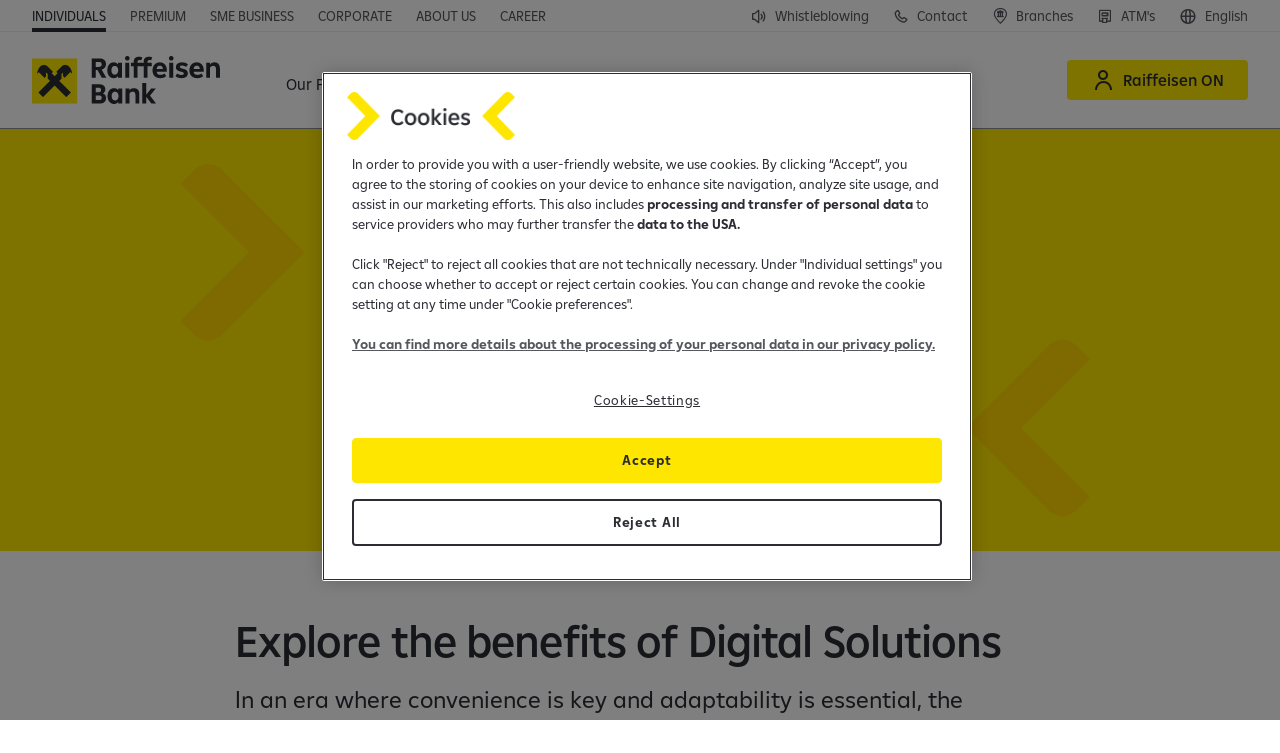

--- FILE ---
content_type: text/html;charset=utf-8
request_url: https://www.raiffeisen.al/en/individuals/your-life-your-money/navigating-difficult-times/digital-solutions.html
body_size: 18859
content:

<!DOCTYPE HTML>
<html lang="en" class="  ">
<head>
    <meta charset="UTF-8"/>
    <title>Explore the benefits of Digital Solutions</title>
    
    

    


    

    <script defer="defer" type="text/javascript" src="/.rum/@adobe/helix-rum-js@%5E2/dist/rum-standalone.js"></script>
<script>
      window._rdl = {};
      _rdl.settings = {
        useJentis: false,
        cmp: ""
      };
      _rdl.context = {
        pageType: "news\u002Dpage",
        portalName: "Retail",
        productName: "Retail",
        productId: '',
        productCategory: '',
        userId: '',
        countryCode: "AL",
        funnelType: "leadgen",
        userAuth: '0',
        cityId: '',
        cityName: ''
      };
      let f = document.getElementsByTagName("script")[0];
      let j = document.createElement("script");
      j.async = true;
      j.src = "https://d1mxyhmor38cww.cloudfront.net/latest/groupcms.js";
      f.parentNode.insertBefore(j, f);
    </script>


    
    
        <script src="https://cdn.cookielaw.org/scripttemplates/otSDKStub.js" data-document-language="true" type="text/javascript" charset="UTF-8" data-domain-script="43a79b38-6bb1-4c39-8459-1496afdcbaf8"></script>
        <script type="text/javascript">
          function OptanonWrapper() {
            window.dispatchEvent(new Event('OneTrustGroupsUpdated'));
          }
        </script>
    

    

    <script>
      (function (sCDN, sCDNProject, sCDNWorkspace, sCDNVers) {
        if (window.localStorage !== null
          && typeof window.localStorage === 'object'
          && typeof window.localStorage.getItem === 'function'
          && window.sessionStorage !== null
          && typeof window.sessionStorage === 'object'
          && typeof window.sessionStorage.getItem === 'function') {
            sCDNVers = window.sessionStorage.getItem('jts_preview_version')
            || window.localStorage.getItem('jts_preview_version') || sCDNVers;
        }
        window.jentis = window.jentis || {};
        window.jentis.config = window.jentis.config || {};
        window.jentis.config.frontend = window.jentis.config.frontend || {};
        window.jentis.config.frontend.cdnhost = sCDN + '/get/' + sCDNWorkspace + "/web/" + sCDNVers + "/";
        window.jentis.config.frontend.vers = sCDNVers;
        window.jentis.config.frontend.env = sCDNWorkspace;
        window.jentis.config.frontend.project = sCDNProject;
        window.jts = window._jts || [];
        var f = document.getElementsByTagName('script')[0];
        var j = document.createElement('script');
        j.async = true;
        j.src = window.jentis.config.frontend.cdnhost + 'rgkpt6.js';
        f.parentNode.insertBefore(j, f)
      })('https://daatah.raiffeisen.al',
        'RBAL',
        'live',
        '_');
    </script>

    

    


    

    <script>
      (function (w, d, s, l, i) {
        w[l] = w[l] || [];
        w[l].push({
          'gtm.start': new Date().getTime(),
          event: 'gtm.js'
        });
        var f = d.getElementsByTagName(s)[0],
          j = d.createElement(s),
          dl = l != 'dataLayer' ? '&l=' + l : '';
        j.async = true;
        j.src = 'https://www.googletagmanager.com/gtm.js?id=' + i + dl;
        f.parentNode.insertBefore(j, f);
      })(window, document, 'script', 'dataLayer', 'GTM-N4MS8Q');
    </script>



    
    <meta name="description" content="In an era where convenience is key and adaptability is essential, the landscape of banking is rapidly evolving. The days of waiting in long queues or navigating complex paperwork are becoming a thing of the past, thanks to the advent of digital solutions in banking. Today, more than ever, these innovations are not just a convenience but a necessity, especially in times when physical interactions may be limited.  "/>
    <meta name="template" content="news-page"/>
    <meta name="viewport" content="width=device-width, initial-scale=1"/>
    

    
    

    <script type="application/ld+json">
        [{"@context":"https://schema.org","@type":"NewsArticle","headline":"Explore the benefits of Digital Solutions","image":["https://www.raiffeisen.al/content/dam/rbi/retail/eu/al/individuals/your-life-your-money/stage/digital%20solutions.png"],"datePublished":"Tue Jun 18 10:32:00 UTC 2024","publisher":{"@context":"https://schema.org","@type":"Organization","name":"Raiffeisen Bank International","url":"https://www.raiffeisen.al"}},{"@context":"https://schema.org","@type":"Organization","name":"Raiffeisen Bank International","url":"https://www.raiffeisen.al"}]
    </script>


    

<link rel="canonical" href="https://www.raiffeisen.al/en/individuals/your-life-your-money/navigating-difficult-times/digital-solutions.html"/>



    <link rel="alternate" hreflang="sq" href="https://www.raiffeisen.al/sq/individet/your-life-your-money/navigating-difficult-times0/digital-solutions.html"/>

    <link rel="alternate" hreflang="en" href="https://www.raiffeisen.al/en/individuals/your-life-your-money/navigating-difficult-times/digital-solutions.html"/>

    <link rel="alternate" hreflang="x-default" href="https://www.raiffeisen.al/en/individuals/your-life-your-money/navigating-difficult-times/digital-solutions.html"/>


    

    
    
    
    
    

    
    <meta property="og:title" content="Explore the benefits of Digital Solutions"/>
    <meta property="og:description" content="In an era where convenience is key and adaptability is essential, the landscape of banking is rapidly evolving. The days of waiting in long queues or navigating complex paperwork are becoming a thing of the past, thanks to the advent of digital solutions in banking. Today, more than ever, these innovations are not just a convenience but a necessity, especially in times when physical interactions may be limited.  "/>
    <meta property="og:url" content="https://www.raiffeisen.al/en/individuals/your-life-your-money/navigating-difficult-times/digital-solutions.html"/>
    <meta property="og:image" content="https://www.raiffeisen.al/content/dam/rbi/retail/eu/al/individuals/your-life-your-money/stage/digital%20solutions.png"/>
    <meta property="og:locale" content="en"/>

    
    <meta property="twitter:title" content="Explore the benefits of Digital Solutions"/>
    <meta property="twitter:description" content="In an era where convenience is key and adaptability is essential, the landscape of banking is rapidly evolving. The days of waiting in long queues or navigating complex paperwork are becoming a thing of the past, thanks to the advent of digital solutions in banking. Today, more than ever, these innovations are not just a convenience but a necessity, especially in times when physical interactions may be limited.  "/>
    <meta property="twitter:url" content="https://www.raiffeisen.al/en/individuals/your-life-your-money/navigating-difficult-times/digital-solutions.html"/>
    <meta property="twitter:image" content="https://www.raiffeisen.al/content/dam/rbi/retail/eu/al/individuals/your-life-your-money/stage/digital%20solutions.png"/>


    

    
    
<link rel="stylesheet" href="/etc.clientlibs/rbi/clientlibs/clientlib-base.lc-40714fc877f258316f6980da78d2e2ed-lc.min.css" type="text/css">




    <script>
      window.RBI = {
        config: {
          wcmmode: {
            edit: false,
            design: false,
            preview: false,
            disabled: true
          },
          countryConfig: {
            timeZoneId: "Europe/Tirane"
          },
          numberFormat: {
            thousandsSeparator: " ",
            radix: ",",
          },
          captcha: {
            enabled: true,
            sitekey: "729777c5-6b0a-4587-999d-ed2e3183a6fc",
          },
          contexthub: {
            segmentsApiUrl: "/en.usersegments.{0}.json"
          }
        }
      }
    </script>

    <script type="text/javascript">
            (function() {
                window.ContextHub = window.ContextHub || {};

                /* setting paths */
                ContextHub.Paths = ContextHub.Paths || {};
                ContextHub.Paths.CONTEXTHUB_PATH = "/conf/rbi/settings/cloudsettings/personalization/contexthub";
                ContextHub.Paths.RESOURCE_PATH = "\/content\/rbi\/retail\/eu\/al\/en\/personal\/your\u002Dlife\u002Dyour\u002Dmoney\/navigating\u002Ddifficult\u002Dtimes0\/digital\u002Dsolutions\/_jcr_content\/contexthub";
                ContextHub.Paths.SEGMENTATION_PATH = "\/conf\/rbi\/settings\/wcm\/segments\/retail\/eu\/al";
                ContextHub.Paths.CQ_CONTEXT_PATH = "";

                /* setting initial constants */
                ContextHub.Constants = ContextHub.Constants || {};
                ContextHub.Constants.ANONYMOUS_HOME = "/home/users/m/mYRAk00PpY6RyMdDNHiz";
                ContextHub.Constants.MODE = "no-ui";
            }());
        </script><script src="/etc/cloudsettings.kernel.js/conf/rbi/settings/cloudsettings/personalization/contexthub" type="text/javascript"></script>



    
    
    

    

    
    <script src="/etc.clientlibs/rbi/clientlibs/clientlib-critical.lc-cbc8ed1f35d5ce5c68c0ba24da7d6414-lc.min.js"></script>


    
    <link rel="stylesheet" href="/etc.clientlibs/rbi/clientlibs/clientlib-site.lc-97deb388c2c3cc2bd2b778928d883e89-lc.min.css" type="text/css">


    
    
    

    

    
    <link rel="icon" href="/favicon.ico" sizes="32x32"/>
    <link rel="icon" href="/favicon.svg" type="image/svg+xml"/>
    <link rel="apple-touch-icon" href="/apple-touch-icon.png"/>
    <link rel="manifest" href="/manifest.webmanifest"/>
    <meta name="theme-color" content="#ffffff"/>


    
    

    

        <script src="https://js.hcaptcha.com/1/api.js?onload=captchaLoaded&render=explicit&recaptchacompat=off" async defer></script>

        <script type="text/javascript">
          var captchaLoaded = function () {
            window.dispatchEvent(new Event('CaptchaLoaded'));
          };
        </script>

    


</head>
<body class="page basicpage" id="page-eedcdcbfda" data-cmp-link-accessibility-enabled data-cmp-link-accessibility-text="opens in a new tab" data-cmp-data-layer-name="adobeDataLayer">



    

<div class="cmp-page__skiptomaincontent">
    <a class="cmp-page__skiptomaincontent-link" href="#main">Skip to main content</a>
</div>

    <link rel="stylesheet" href="/etc.clientlibs/core/wcm/components/page/v2/page/clientlibs/site/skiptomaincontent.lc-696ce9a06faa733b225ffb8c05f16db9-lc.min.css" type="text/css">



    
<div class="cmp-container-container is-cmp-container">

    
    
    
    <div id="container-8017e026b6" class="cmp-container">
        
        <div class="cmp-metabar-container is-cmp-container">

</div>
<header class="experiencefragment">
<div id="experiencefragment-3b2e93441d" class="cmp-experiencefragment cmp-experiencefragment--header">

<vue-app data-vue-app="HeaderApp" v-pre>
    <v-header class="cmp-header" v-slot="spHeader">
        <div class="cmp-header__topbar grid-container fluid">
            <div class="flex-container align-justify align-middle">
                <div class="cmp-header__top-nav flex-child-auto align-self-bottom">
                    <div class="cmp-topnavigation-container is-cmp-container show-for-large">

    
<nav class="cmp-navigation cmp-topnavigation" itemscope itemtype="http://schema.org/SiteNavigationElement">
    <ul class="cmp-navigation__group">
        <li class="cmp-navigation__item cmp-navigation__item--selected">
            <span class="cmp-button-container is-cmp-container cmp-navigation__item-link">
<a id="button-8518a0144e" data-rdl-data="{&#34;button_text&#34;:&#34;Individuals&#34;,&#34;field_id&#34;:&#34;button-8518a0144e&#34;,&#34;field_type&#34;:&#34;button&#34;,&#34;link_url&#34;:&#34;/content/rbi/retail/eu/al/en/personal.html&#34;,&#34;outbound&#34;:false}" class="cmp-button   " aria-label="Individuals" data-cmp-clickable data-cmp-data-layer="{&#34;button_text&#34;:&#34;Individuals&#34;,&#34;field_id&#34;:&#34;button-8518a0144e&#34;,&#34;field_type&#34;:&#34;button&#34;,&#34;link_url&#34;:&#34;/content/rbi/retail/eu/al/en/personal.html&#34;,&#34;outbound&#34;:false}" href="/en/individuals.html">
    
    

    <span class="cmp-button__text">Individuals</span>
</a>

    

</span>

        </li>
    
        <li class="cmp-navigation__item ">
            <span class="cmp-button-container is-cmp-container cmp-navigation__item-link">
<a id="button-8cb04daea2" data-rdl-data="{&#34;button_text&#34;:&#34;Premium&#34;,&#34;field_id&#34;:&#34;button-8cb04daea2&#34;,&#34;field_type&#34;:&#34;button&#34;,&#34;link_url&#34;:&#34;/content/rbi/retail/eu/al/en/premium.html&#34;,&#34;outbound&#34;:false}" class="cmp-button   " aria-label="Premium" data-cmp-clickable data-cmp-data-layer="{&#34;button_text&#34;:&#34;Premium&#34;,&#34;field_id&#34;:&#34;button-8cb04daea2&#34;,&#34;field_type&#34;:&#34;button&#34;,&#34;link_url&#34;:&#34;/content/rbi/retail/eu/al/en/premium.html&#34;,&#34;outbound&#34;:false}" href="/en/premium.html">
    
    

    <span class="cmp-button__text">Premium</span>
</a>

    

</span>

        </li>
    
        <li class="cmp-navigation__item ">
            <span class="cmp-button-container is-cmp-container cmp-navigation__item-link">
<a id="button-73e91125b8" data-rdl-data="{&#34;button_text&#34;:&#34;SME Business&#34;,&#34;field_id&#34;:&#34;button-73e91125b8&#34;,&#34;field_type&#34;:&#34;button&#34;,&#34;link_url&#34;:&#34;/content/rbi/retail/eu/al/en/business/products-and-services/micro-businesess.html&#34;,&#34;outbound&#34;:false}" class="cmp-button   " aria-label="SME Business" data-cmp-clickable data-cmp-data-layer="{&#34;button_text&#34;:&#34;SME Business&#34;,&#34;field_id&#34;:&#34;button-73e91125b8&#34;,&#34;field_type&#34;:&#34;button&#34;,&#34;link_url&#34;:&#34;/content/rbi/retail/eu/al/en/business/products-and-services/micro-businesess.html&#34;,&#34;outbound&#34;:false}" href="/en/sme-businesses/products-and-services/micro-businesess.html">
    
    

    <span class="cmp-button__text">SME Business</span>
</a>

    

</span>

        </li>
    
        <li class="cmp-navigation__item ">
            <span class="cmp-button-container is-cmp-container cmp-navigation__item-link">
<a id="button-6e907ca0ed" data-rdl-data="{&#34;button_text&#34;:&#34;Corporate&#34;,&#34;field_id&#34;:&#34;button-6e907ca0ed&#34;,&#34;field_type&#34;:&#34;button&#34;,&#34;link_url&#34;:&#34;/content/rbi/retail/eu/al/en/corporate.html&#34;,&#34;outbound&#34;:false}" class="cmp-button   " aria-label="Corporate" data-cmp-clickable data-cmp-data-layer="{&#34;button_text&#34;:&#34;Corporate&#34;,&#34;field_id&#34;:&#34;button-6e907ca0ed&#34;,&#34;field_type&#34;:&#34;button&#34;,&#34;link_url&#34;:&#34;/content/rbi/retail/eu/al/en/corporate.html&#34;,&#34;outbound&#34;:false}" href="/en/corporate.html">
    
    

    <span class="cmp-button__text">Corporate</span>
</a>

    

</span>

        </li>
    
        <li class="cmp-navigation__item ">
            <span class="cmp-button-container is-cmp-container cmp-navigation__item-link">
<a id="button-4326cc2fa7" data-rdl-data="{&#34;button_text&#34;:&#34;About us&#34;,&#34;field_id&#34;:&#34;button-4326cc2fa7&#34;,&#34;field_type&#34;:&#34;button&#34;,&#34;link_url&#34;:&#34;/content/rbi/retail/eu/al/en/about-us.html&#34;,&#34;outbound&#34;:false}" class="cmp-button   " aria-label="About us" data-cmp-clickable data-cmp-data-layer="{&#34;button_text&#34;:&#34;About us&#34;,&#34;field_id&#34;:&#34;button-4326cc2fa7&#34;,&#34;field_type&#34;:&#34;button&#34;,&#34;link_url&#34;:&#34;/content/rbi/retail/eu/al/en/about-us.html&#34;,&#34;outbound&#34;:false}" href="/en/about-us.html">
    
    

    <span class="cmp-button__text">About us</span>
</a>

    

</span>

        </li>
    
        <li class="cmp-navigation__item ">
            <span class="cmp-button-container is-cmp-container cmp-navigation__item-link">
<a id="button-4ac8ee7047" data-rdl-data="{&#34;button_text&#34;:&#34;Career&#34;,&#34;field_id&#34;:&#34;button-4ac8ee7047&#34;,&#34;field_type&#34;:&#34;button&#34;,&#34;link_url&#34;:&#34;/content/rbi/retail/eu/al/en/careers.html&#34;,&#34;outbound&#34;:false}" class="cmp-button   " aria-label="Career" data-cmp-clickable data-cmp-data-layer="{&#34;button_text&#34;:&#34;Career&#34;,&#34;field_id&#34;:&#34;button-4ac8ee7047&#34;,&#34;field_type&#34;:&#34;button&#34;,&#34;link_url&#34;:&#34;/content/rbi/retail/eu/al/en/careers.html&#34;,&#34;outbound&#34;:false}" href="/en/careers.html">
    
    

    <span class="cmp-button__text">Career</span>
</a>

    

</span>

        </li>
    </ul>
</nav>

    




    

</div>

                    
                    <div class="cmp-topnavigation-container is-cmp-container hide-for-large">

    <v-toggle :close-on-click-away="true" :open="spHeader.isDropdownMenuOpened('topNav')" v-on:update="spHeader.dropdownMenuUpdated($event, 'topNav')" :classes="{ root: 'topnav-burger', label: 'topnav-burger__trigger', content: 'topnav-burger__content u-full-bleed' }">
        <template v-slot:label="spToggle">
            Individuals&nbsp;<span class="topnav-burger__trigger-icon icon-Arrow-Down-Expand"></span>
        </template>
        <template v-slot:default="spToggle">
            <div class="u-full-bleed-inner" v-on:click="spHeader.onDropdownMenuClicked($event, 'topNav')">
                <button class="topnav-burger__close icon-Close" v-on:click="spHeader.onDropdownMenuCloseClicked($event, 'topNav')" aria-label="Close the menu"></button>
                
<nav class="cmp-navigation cmp-topnavigation" itemscope itemtype="http://schema.org/SiteNavigationElement">
    <ul class="cmp-navigation__group">
        <li class="cmp-navigation__item cmp-navigation__item--selected">
            <span class="cmp-button-container is-cmp-container cmp-navigation__item-link">
<a id="button-8518a0144e" data-rdl-data="{&#34;button_text&#34;:&#34;Individuals&#34;,&#34;field_id&#34;:&#34;button-8518a0144e&#34;,&#34;field_type&#34;:&#34;button&#34;,&#34;link_url&#34;:&#34;/content/rbi/retail/eu/al/en/personal.html&#34;,&#34;outbound&#34;:false}" class="cmp-button   " aria-label="Individuals" data-cmp-clickable data-cmp-data-layer="{&#34;button_text&#34;:&#34;Individuals&#34;,&#34;field_id&#34;:&#34;button-8518a0144e&#34;,&#34;field_type&#34;:&#34;button&#34;,&#34;link_url&#34;:&#34;/content/rbi/retail/eu/al/en/personal.html&#34;,&#34;outbound&#34;:false}" href="/en/individuals.html">
    
    

    <span class="cmp-button__text">Individuals</span>
</a>

    

</span>

        </li>
    
        <li class="cmp-navigation__item ">
            <span class="cmp-button-container is-cmp-container cmp-navigation__item-link">
<a id="button-8cb04daea2" data-rdl-data="{&#34;button_text&#34;:&#34;Premium&#34;,&#34;field_id&#34;:&#34;button-8cb04daea2&#34;,&#34;field_type&#34;:&#34;button&#34;,&#34;link_url&#34;:&#34;/content/rbi/retail/eu/al/en/premium.html&#34;,&#34;outbound&#34;:false}" class="cmp-button   " aria-label="Premium" data-cmp-clickable data-cmp-data-layer="{&#34;button_text&#34;:&#34;Premium&#34;,&#34;field_id&#34;:&#34;button-8cb04daea2&#34;,&#34;field_type&#34;:&#34;button&#34;,&#34;link_url&#34;:&#34;/content/rbi/retail/eu/al/en/premium.html&#34;,&#34;outbound&#34;:false}" href="/en/premium.html">
    
    

    <span class="cmp-button__text">Premium</span>
</a>

    

</span>

        </li>
    
        <li class="cmp-navigation__item ">
            <span class="cmp-button-container is-cmp-container cmp-navigation__item-link">
<a id="button-73e91125b8" data-rdl-data="{&#34;button_text&#34;:&#34;SME Business&#34;,&#34;field_id&#34;:&#34;button-73e91125b8&#34;,&#34;field_type&#34;:&#34;button&#34;,&#34;link_url&#34;:&#34;/content/rbi/retail/eu/al/en/business/products-and-services/micro-businesess.html&#34;,&#34;outbound&#34;:false}" class="cmp-button   " aria-label="SME Business" data-cmp-clickable data-cmp-data-layer="{&#34;button_text&#34;:&#34;SME Business&#34;,&#34;field_id&#34;:&#34;button-73e91125b8&#34;,&#34;field_type&#34;:&#34;button&#34;,&#34;link_url&#34;:&#34;/content/rbi/retail/eu/al/en/business/products-and-services/micro-businesess.html&#34;,&#34;outbound&#34;:false}" href="/en/sme-businesses/products-and-services/micro-businesess.html">
    
    

    <span class="cmp-button__text">SME Business</span>
</a>

    

</span>

        </li>
    
        <li class="cmp-navigation__item ">
            <span class="cmp-button-container is-cmp-container cmp-navigation__item-link">
<a id="button-6e907ca0ed" data-rdl-data="{&#34;button_text&#34;:&#34;Corporate&#34;,&#34;field_id&#34;:&#34;button-6e907ca0ed&#34;,&#34;field_type&#34;:&#34;button&#34;,&#34;link_url&#34;:&#34;/content/rbi/retail/eu/al/en/corporate.html&#34;,&#34;outbound&#34;:false}" class="cmp-button   " aria-label="Corporate" data-cmp-clickable data-cmp-data-layer="{&#34;button_text&#34;:&#34;Corporate&#34;,&#34;field_id&#34;:&#34;button-6e907ca0ed&#34;,&#34;field_type&#34;:&#34;button&#34;,&#34;link_url&#34;:&#34;/content/rbi/retail/eu/al/en/corporate.html&#34;,&#34;outbound&#34;:false}" href="/en/corporate.html">
    
    

    <span class="cmp-button__text">Corporate</span>
</a>

    

</span>

        </li>
    
        <li class="cmp-navigation__item ">
            <span class="cmp-button-container is-cmp-container cmp-navigation__item-link">
<a id="button-4326cc2fa7" data-rdl-data="{&#34;button_text&#34;:&#34;About us&#34;,&#34;field_id&#34;:&#34;button-4326cc2fa7&#34;,&#34;field_type&#34;:&#34;button&#34;,&#34;link_url&#34;:&#34;/content/rbi/retail/eu/al/en/about-us.html&#34;,&#34;outbound&#34;:false}" class="cmp-button   " aria-label="About us" data-cmp-clickable data-cmp-data-layer="{&#34;button_text&#34;:&#34;About us&#34;,&#34;field_id&#34;:&#34;button-4326cc2fa7&#34;,&#34;field_type&#34;:&#34;button&#34;,&#34;link_url&#34;:&#34;/content/rbi/retail/eu/al/en/about-us.html&#34;,&#34;outbound&#34;:false}" href="/en/about-us.html">
    
    

    <span class="cmp-button__text">About us</span>
</a>

    

</span>

        </li>
    
        <li class="cmp-navigation__item ">
            <span class="cmp-button-container is-cmp-container cmp-navigation__item-link">
<a id="button-4ac8ee7047" data-rdl-data="{&#34;button_text&#34;:&#34;Career&#34;,&#34;field_id&#34;:&#34;button-4ac8ee7047&#34;,&#34;field_type&#34;:&#34;button&#34;,&#34;link_url&#34;:&#34;/content/rbi/retail/eu/al/en/careers.html&#34;,&#34;outbound&#34;:false}" class="cmp-button   " aria-label="Career" data-cmp-clickable data-cmp-data-layer="{&#34;button_text&#34;:&#34;Career&#34;,&#34;field_id&#34;:&#34;button-4ac8ee7047&#34;,&#34;field_type&#34;:&#34;button&#34;,&#34;link_url&#34;:&#34;/content/rbi/retail/eu/al/en/careers.html&#34;,&#34;outbound&#34;:false}" href="/en/careers.html">
    
    

    <span class="cmp-button__text">Career</span>
</a>

    

</span>

        </li>
    </ul>
</nav>

            </div>
        </template>
    </v-toggle>

</div>

                </div>
                <div class="cmp-header__top-secondary-nav flex-child-shrink">
                    <div class="cmp-buttonbar-container is-cmp-container cmp-buttonbar--align-right cmp-buttonbar--icon-only-mobile">

<div class="cmp-buttonbar" data-placeholder-text="false">
    <div class="parsys cmp-buttonbar__grid">




    
    
    <span class="cmp-button-container is-cmp-container cmp-button--link">
<a id="button-369de6d714" data-rdl-data="{&#34;button_class&#34;:&#34;cmp-button--link&#34;,&#34;button_text&#34;:&#34;Whistleblowing&#34;,&#34;field_id&#34;:&#34;button-369de6d714&#34;,&#34;field_type&#34;:&#34;button&#34;,&#34;link_url&#34;:&#34;/content/rbi/retail/eu/al/en/about-us/Reports-and-Communications/Whistleblowing-in-Raiffeisen-Bank.html&#34;,&#34;outbound&#34;:false}" class="cmp-button   cmp-button--has-icon" aria-label="Whistleblowing" data-cmp-clickable data-cmp-data-layer="{&#34;button_class&#34;:&#34;cmp-button--link&#34;,&#34;button_text&#34;:&#34;Whistleblowing&#34;,&#34;field_id&#34;:&#34;button-369de6d714&#34;,&#34;field_type&#34;:&#34;button&#34;,&#34;link_url&#34;:&#34;/content/rbi/retail/eu/al/en/about-us/Reports-and-Communications/Whistleblowing-in-Raiffeisen-Bank.html&#34;,&#34;outbound&#34;:false}" href="/en/about-us/Reports-and-Communications/Whistleblowing-in-Raiffeisen-Bank.html">
    
    <span class="icon icon-Sound" aria-hidden="true"></span>

    <span class="cmp-button__text">Whistleblowing</span>
</a>

    

</span>


    
    
    <span class="cmp-button-container is-cmp-container cmp-button--link">
<a id="button-8924a038dc" data-rdl-data="{&#34;button_class&#34;:&#34;cmp-button--link&#34;,&#34;button_text&#34;:&#34;Contact&#34;,&#34;field_id&#34;:&#34;button-8924a038dc&#34;,&#34;field_type&#34;:&#34;button&#34;,&#34;link_url&#34;:&#34;/content/rbi/retail/eu/al/en/personal/Contact.html&#34;,&#34;outbound&#34;:false}" class="cmp-button   cmp-button--has-icon" aria-label="Contact" data-cmp-clickable data-cmp-data-layer="{&#34;button_class&#34;:&#34;cmp-button--link&#34;,&#34;button_text&#34;:&#34;Contact&#34;,&#34;field_id&#34;:&#34;button-8924a038dc&#34;,&#34;field_type&#34;:&#34;button&#34;,&#34;link_url&#34;:&#34;/content/rbi/retail/eu/al/en/personal/Contact.html&#34;,&#34;outbound&#34;:false}" href="/en/individuals/Contact.html">
    
    <span class="icon icon-Phone" aria-hidden="true"></span>

    <span class="cmp-button__text">Contact</span>
</a>

    

</span>


    
    
    <span class="cmp-button-container is-cmp-container cmp-button--link">
<a id="button-82af8a847d" data-rdl-data="{&#34;button_class&#34;:&#34;cmp-button--link&#34;,&#34;button_text&#34;:&#34;Branches &#34;,&#34;field_id&#34;:&#34;button-82af8a847d&#34;,&#34;field_type&#34;:&#34;button&#34;,&#34;link_url&#34;:&#34;/content/rbi/retail/eu/al/en/personal/ways-to-bank/branches-atms.html&#34;,&#34;outbound&#34;:false}" class="cmp-button   cmp-button--has-icon" aria-label="Branches " data-cmp-clickable data-cmp-data-layer="{&#34;button_class&#34;:&#34;cmp-button--link&#34;,&#34;button_text&#34;:&#34;Branches &#34;,&#34;field_id&#34;:&#34;button-82af8a847d&#34;,&#34;field_type&#34;:&#34;button&#34;,&#34;link_url&#34;:&#34;/content/rbi/retail/eu/al/en/personal/ways-to-bank/branches-atms.html&#34;,&#34;outbound&#34;:false}" href="/en/individuals/ways-to-bank/branches-atms.html">
    
    <span class="icon icon-Branch-Location" aria-hidden="true"></span>

    <span class="cmp-button__text">Branches </span>
</a>

    

</span>


    
    
    <span class="cmp-button-container is-cmp-container cmp-button--link">
<a id="button-8af0bc8e75" data-rdl-data="{&#34;button_class&#34;:&#34;cmp-button--link&#34;,&#34;button_text&#34;:&#34;ATM\u0027s&#34;,&#34;field_id&#34;:&#34;button-8af0bc8e75&#34;,&#34;field_type&#34;:&#34;button&#34;,&#34;link_url&#34;:&#34;/content/rbi/retail/eu/al/en/personal/ways-to-bank/branches-atms.html&#34;,&#34;outbound&#34;:false}" class="cmp-button   cmp-button--has-icon" aria-label="ATM&#39;s" data-cmp-clickable data-cmp-data-layer="{&#34;button_class&#34;:&#34;cmp-button--link&#34;,&#34;button_text&#34;:&#34;ATM\u0027s&#34;,&#34;field_id&#34;:&#34;button-8af0bc8e75&#34;,&#34;field_type&#34;:&#34;button&#34;,&#34;link_url&#34;:&#34;/content/rbi/retail/eu/al/en/personal/ways-to-bank/branches-atms.html&#34;,&#34;outbound&#34;:false}" href="/en/individuals/ways-to-bank/branches-atms.html">
    
    <span class="icon icon-ATM" aria-hidden="true"></span>

    <span class="cmp-button__text">ATM&#39;s</span>
</a>

    

</span>


</div>

</div>
</div>

                    <div class="cmp-languagenavigation-container is-cmp-container cmp-languagenavigation--small">
<nav id="languagenavigation-bde71f74b1" class="cmp-languagenavigation" role="navigation">
    <v-toggle :close-on-escape="true" :close-on-click-away="true" :classes="{ root: 'vts-toggle--dropdown vts-toggle--right cmp-button--link', label: 'cmp-button' }">
        <template v-slot:label="spToggle">
            
    <span class="icon icon-Globe" aria-hidden="true"></span>

            
                <span aria-label="Change the language: English selected">
                    <span class="show-for-large">English</span><span class="hide-for-large">en</span>
                </span>
            
                
            
        </template>
        <template v-slot:default="spToggle">
            
    <ul class="cmp-languagenavigation__group">
        
    <li class="cmp-languagenavigation__item cmp-languagenavigation__item--langcode-en cmp-languagenavigation__item--level-0 cmp-languagenavigation__item--active">
        
    
    <a class="cmp-languagenavigation__item-link" aria-current="page" aria-label="English" hreflang="en" lang="en" rel="alternate" href="/en/individuals/your-life-your-money/navigating-difficult-times/digital-solutions.html"><span class="show-for-large">English</span><span class="hide-for-large">en</span></a>

        
    </li>

    
        
    <li class="cmp-languagenavigation__item cmp-languagenavigation__item--langcode-sq cmp-languagenavigation__item--level-0">
        
    
    <a class="cmp-languagenavigation__item-link" aria-label="Albanian" hreflang="sq" lang="sq" rel="alternate" href="/sq/individet/your-life-your-money/navigating-difficult-times0/digital-solutions.html"><span class="show-for-large">Albanian</span><span class="hide-for-large">sq</span></a>

        
    </li>

    </ul>

        </template>
    </v-toggle>
</nav>

    

</div>

                </div>
            </div>
        </div>
        <div class="cmp-header__mainbar grid-container fluid" :class="{'force-burger-menu': spHeader.forceMobileNavigation}">
            <div class="flex-container align-justify align-middle">
                <div class="cmp-header__logo">
                    <div class="cmp-badgebutton-container is-cmp-container">
<div id="badgebutton-7bd6ce09bc" data-cmp-data-layer="{&#34;field_id&#34;:&#34;badgebutton-7bd6ce09bc&#34;,&#34;field_type&#34;:&#34;badge&#34;,&#34;link_url&#34;:&#34;/content/rbi/retail/eu/al/en/personal.html&#34;,&#34;outbound&#34;:false}" class="cmp-badgebutton cmp-badgebutton--logo" itemscope itemtype="http://schema.org/ImageObject">
    <a class="cmp-badgebutton__link" data-rdl-data="{&#34;field_id&#34;:&#34;badgebutton-7bd6ce09bc&#34;,&#34;field_type&#34;:&#34;badge&#34;,&#34;link_url&#34;:&#34;/content/rbi/retail/eu/al/en/personal.html&#34;,&#34;outbound&#34;:false}" href="/en/individuals.html">
        <img src="/content/dam/rbi/common/logos/Raiffeisen%20Bank.svg" loading="lazy" class="cmp-badgebutton__image" alt="RB"/>
    </a>
</div>

    

</div>

                </div>
                <div class="cmp-header__main-nav flex-child-auto align-self-stretch show-for-xlarge">
                    <div class="cmp-mainnavigation-container is-cmp-container">

    
<nav class="cmp-mainnavigation cmp-mainnavigation cmp-mainnavigation--desktop cmp-mainnavigation--multilevel cmp-mainnavigation-multilevel" itemscope itemtype="http://schema.org/SiteNavigationElement">
    <ul class="cmp-mainnavigation__group">
        
        <li class="cmp-mainnavigation__item ">
            
            <v-toggle :open="spHeader.isDropdownMenuOpened('megaNav0')" :close-on-escape="true" :close-on-click-away="true" v-on:update="spHeader.dropdownMenuUpdated($event, 'megaNav0')" :classes="{ root: 'cmp-meganavigation', label: 'cmp-meganavigation__trigger cmp-button', content: 'cmp-meganavigation__content' }">
                <template v-slot:label="spToggle">
                    <span class="cmp-button__text">Our Products</span>
                </template>
                <template v-slot:default="spToggle">
                    <div class="grid-container">
                        <header class="cmp-meganavigation__header">
                            <strong class="cmp-meganavigation__header-title false">
                                Our Products
                                
                            </strong>
                            <button class="cmp-meganavigation__close icon-Close" aria-label="Close the menu" v-on:click="spToggle.closeContent(true)">
                            </button>
                        </header>
                        <div class="cmp-meganavigation__list">
                            
    <ul class="cmp-meganavigation__lvl-list cmp-meganavigation__lvl-list--depth-0">
        <li class="cmp-meganavigation__lvl cmp-meganavigation__lvl--depth-0">
            <div class="cmp-meganavigation__lvl-item">
    
    
        
        <span class="cmp-button-container is-cmp-container cmp-meganavigation__lvl-action">
<a id="button-8e9e33f5ac" data-rdl-data="{&#34;button_text&#34;:&#34;Cards&#34;,&#34;field_id&#34;:&#34;button-8e9e33f5ac&#34;,&#34;field_type&#34;:&#34;button&#34;,&#34;link_url&#34;:&#34;/content/rbi/retail/eu/al/en/personal/products/cards.html&#34;,&#34;outbound&#34;:false}" class="cmp-button   " aria-label="Cards" data-cmp-clickable data-cmp-data-layer="{&#34;button_text&#34;:&#34;Cards&#34;,&#34;field_id&#34;:&#34;button-8e9e33f5ac&#34;,&#34;field_type&#34;:&#34;button&#34;,&#34;link_url&#34;:&#34;/content/rbi/retail/eu/al/en/personal/products/cards.html&#34;,&#34;outbound&#34;:false}" href="/en/individuals/products/cards.html">
    
    

    <span class="cmp-button__text">Cards</span>
</a>

    

</span>

    
    
    
</div>
            
    <ul class="cmp-meganavigation__lvl-list cmp-meganavigation__lvl-list--depth-1">
        <li class="cmp-meganavigation__lvl cmp-meganavigation__lvl--depth-1">
            <div class="cmp-meganavigation__lvl-item">
    
    
    
    <span class="cmp-button-container is-cmp-container cmp-meganavigation__lvl-link">
<a id="button-ee3127c990" data-rdl-data="{&#34;button_text&#34;:&#34;Credit Cards&#34;,&#34;field_id&#34;:&#34;button-ee3127c990&#34;,&#34;field_type&#34;:&#34;button&#34;,&#34;link_url&#34;:&#34;/content/rbi/retail/eu/al/en/personal/products/cards/credit-cards.html&#34;,&#34;outbound&#34;:false}" class="cmp-button   " aria-label="Credit Cards" data-cmp-clickable data-cmp-data-layer="{&#34;button_text&#34;:&#34;Credit Cards&#34;,&#34;field_id&#34;:&#34;button-ee3127c990&#34;,&#34;field_type&#34;:&#34;button&#34;,&#34;link_url&#34;:&#34;/content/rbi/retail/eu/al/en/personal/products/cards/credit-cards.html&#34;,&#34;outbound&#34;:false}" href="/en/individuals/products/cards/credit-cards.html">
    
    

    <span class="cmp-button__text">Credit Cards</span>
</a>

    

</span>

</div>
            
        </li>
    
        <li class="cmp-meganavigation__lvl cmp-meganavigation__lvl--depth-1">
            <div class="cmp-meganavigation__lvl-item">
    
    
    
    <span class="cmp-button-container is-cmp-container cmp-meganavigation__lvl-link">
<a id="button-041f09b64e" data-rdl-data="{&#34;button_text&#34;:&#34;Debit Cards&#34;,&#34;field_id&#34;:&#34;button-041f09b64e&#34;,&#34;field_type&#34;:&#34;button&#34;,&#34;link_url&#34;:&#34;/content/rbi/retail/eu/al/en/personal/products/cards/debit-cards.html&#34;,&#34;outbound&#34;:false}" class="cmp-button   " aria-label="Debit Cards" data-cmp-clickable data-cmp-data-layer="{&#34;button_text&#34;:&#34;Debit Cards&#34;,&#34;field_id&#34;:&#34;button-041f09b64e&#34;,&#34;field_type&#34;:&#34;button&#34;,&#34;link_url&#34;:&#34;/content/rbi/retail/eu/al/en/personal/products/cards/debit-cards.html&#34;,&#34;outbound&#34;:false}" href="/en/individuals/products/cards/debit-cards.html">
    
    

    <span class="cmp-button__text">Debit Cards</span>
</a>

    

</span>

</div>
            
        </li>
    
        <li class="cmp-meganavigation__lvl cmp-meganavigation__lvl--depth-1">
            <div class="cmp-meganavigation__lvl-item">
    
    
    
    <span class="cmp-button-container is-cmp-container cmp-meganavigation__lvl-link">
<a id="button-f9d75a2009" data-rdl-data="{&#34;button_text&#34;:&#34;Mastercard World&#34;,&#34;field_id&#34;:&#34;button-f9d75a2009&#34;,&#34;field_type&#34;:&#34;button&#34;,&#34;link_url&#34;:&#34;/content/rbi/retail/eu/al/en/personal/products/cards/credit-cards/Mastercard-World.html&#34;,&#34;outbound&#34;:false}" class="cmp-button   " aria-label="Mastercard World" data-cmp-clickable data-cmp-data-layer="{&#34;button_text&#34;:&#34;Mastercard World&#34;,&#34;field_id&#34;:&#34;button-f9d75a2009&#34;,&#34;field_type&#34;:&#34;button&#34;,&#34;link_url&#34;:&#34;/content/rbi/retail/eu/al/en/personal/products/cards/credit-cards/Mastercard-World.html&#34;,&#34;outbound&#34;:false}" href="/en/individuals/products/cards/credit-cards/Mastercard-World.html">
    
    

    <span class="cmp-button__text">Mastercard World</span>
</a>

    

</span>

</div>
            
        </li>
    
        <li class="cmp-meganavigation__lvl cmp-meganavigation__lvl--depth-1">
            <div class="cmp-meganavigation__lvl-item">
    
    
    
    <span class="cmp-button-container is-cmp-container cmp-meganavigation__lvl-link">
<a id="button-29bde4782d" data-rdl-data="{&#34;button_text&#34;:&#34;Mastercard Day&#34;,&#34;field_id&#34;:&#34;button-29bde4782d&#34;,&#34;field_type&#34;:&#34;button&#34;,&#34;link_url&#34;:&#34;/content/rbi/retail/eu/al/en/personal/products/cards/mastercard-day.html&#34;,&#34;outbound&#34;:false}" class="cmp-button   " aria-label="Mastercard Day" data-cmp-clickable data-cmp-data-layer="{&#34;button_text&#34;:&#34;Mastercard Day&#34;,&#34;field_id&#34;:&#34;button-29bde4782d&#34;,&#34;field_type&#34;:&#34;button&#34;,&#34;link_url&#34;:&#34;/content/rbi/retail/eu/al/en/personal/products/cards/mastercard-day.html&#34;,&#34;outbound&#34;:false}" href="/en/individuals/products/cards/mastercard-day.html">
    
    

    <span class="cmp-button__text">Mastercard Day</span>
</a>

    

</span>

</div>
            
        </li>
    
        <li class="cmp-meganavigation__lvl cmp-meganavigation__lvl--depth-1">
            <div class="cmp-meganavigation__lvl-item">
    
    
    
    <span class="cmp-button-container is-cmp-container cmp-meganavigation__lvl-link">
<a id="button-fbbd1a2aea" data-rdl-data="{&#34;button_text&#34;:&#34;ATM Money Deposit&#34;,&#34;field_id&#34;:&#34;button-fbbd1a2aea&#34;,&#34;field_type&#34;:&#34;button&#34;,&#34;link_url&#34;:&#34;/content/rbi/retail/eu/al/en/personal/products/cards/money-deposit-in-ATM.html&#34;,&#34;outbound&#34;:false}" class="cmp-button   " aria-label="ATM Money Deposit" data-cmp-clickable data-cmp-data-layer="{&#34;button_text&#34;:&#34;ATM Money Deposit&#34;,&#34;field_id&#34;:&#34;button-fbbd1a2aea&#34;,&#34;field_type&#34;:&#34;button&#34;,&#34;link_url&#34;:&#34;/content/rbi/retail/eu/al/en/personal/products/cards/money-deposit-in-ATM.html&#34;,&#34;outbound&#34;:false}" href="/en/individuals/products/cards/money-deposit-in-ATM.html">
    
    

    <span class="cmp-button__text">ATM Money Deposit</span>
</a>

    

</span>

</div>
            
        </li>
    </ul>

        </li>
    
        <li class="cmp-meganavigation__lvl cmp-meganavigation__lvl--depth-0">
            <div class="cmp-meganavigation__lvl-item">
    
    
        
        <span class="cmp-button-container is-cmp-container cmp-meganavigation__lvl-action">
<a id="button-96a26df026" data-rdl-data="{&#34;button_text&#34;:&#34;Savings \u0026 Investments&#34;,&#34;field_id&#34;:&#34;button-96a26df026&#34;,&#34;field_type&#34;:&#34;button&#34;,&#34;link_url&#34;:&#34;/content/rbi/retail/eu/al/en/personal/products/savings-investment.html&#34;,&#34;outbound&#34;:false}" class="cmp-button   " aria-label="Savings &amp; Investments" data-cmp-clickable data-cmp-data-layer="{&#34;button_text&#34;:&#34;Savings \u0026 Investments&#34;,&#34;field_id&#34;:&#34;button-96a26df026&#34;,&#34;field_type&#34;:&#34;button&#34;,&#34;link_url&#34;:&#34;/content/rbi/retail/eu/al/en/personal/products/savings-investment.html&#34;,&#34;outbound&#34;:false}" href="/en/individuals/products/savings-investment.html">
    
    

    <span class="cmp-button__text">Savings &amp; Investments</span>
</a>

    

</span>

    
    
    
</div>
            
    <ul class="cmp-meganavigation__lvl-list cmp-meganavigation__lvl-list--depth-1">
        <li class="cmp-meganavigation__lvl cmp-meganavigation__lvl--depth-1">
            <div class="cmp-meganavigation__lvl-item">
    
    
    
    <span class="cmp-button-container is-cmp-container cmp-meganavigation__lvl-link">
<a id="button-707db6bd36" data-rdl-data="{&#34;button_text&#34;:&#34;Term Deposit&#34;,&#34;field_id&#34;:&#34;button-707db6bd36&#34;,&#34;field_type&#34;:&#34;button&#34;,&#34;link_url&#34;:&#34;/content/rbi/retail/eu/al/en/personal/products/savings-investment/term-deposit.html&#34;,&#34;outbound&#34;:false}" class="cmp-button   " aria-label="Term Deposit" data-cmp-clickable data-cmp-data-layer="{&#34;button_text&#34;:&#34;Term Deposit&#34;,&#34;field_id&#34;:&#34;button-707db6bd36&#34;,&#34;field_type&#34;:&#34;button&#34;,&#34;link_url&#34;:&#34;/content/rbi/retail/eu/al/en/personal/products/savings-investment/term-deposit.html&#34;,&#34;outbound&#34;:false}" href="/en/individuals/products/savings-investment/term-deposit.html">
    
    

    <span class="cmp-button__text">Term Deposit</span>
</a>

    

</span>

</div>
            
        </li>
    
        <li class="cmp-meganavigation__lvl cmp-meganavigation__lvl--depth-1">
            <div class="cmp-meganavigation__lvl-item">
    
    
    
    <span class="cmp-button-container is-cmp-container cmp-meganavigation__lvl-link">
<a id="button-857a1edcd8" data-rdl-data="{&#34;button_text&#34;:&#34;Fixed Income&#34;,&#34;field_id&#34;:&#34;button-857a1edcd8&#34;,&#34;field_type&#34;:&#34;button&#34;,&#34;link_url&#34;:&#34;/content/rbi/retail/eu/al/en/personal/products/savings-investment/Fixed-income.html&#34;,&#34;outbound&#34;:false}" class="cmp-button   " aria-label="Fixed Income" data-cmp-clickable data-cmp-data-layer="{&#34;button_text&#34;:&#34;Fixed Income&#34;,&#34;field_id&#34;:&#34;button-857a1edcd8&#34;,&#34;field_type&#34;:&#34;button&#34;,&#34;link_url&#34;:&#34;/content/rbi/retail/eu/al/en/personal/products/savings-investment/Fixed-income.html&#34;,&#34;outbound&#34;:false}" href="/en/individuals/products/savings-investment/Fixed-income.html">
    
    

    <span class="cmp-button__text">Fixed Income</span>
</a>

    

</span>

</div>
            
        </li>
    
        <li class="cmp-meganavigation__lvl cmp-meganavigation__lvl--depth-1">
            <div class="cmp-meganavigation__lvl-item">
    
    
    
    <span class="cmp-button-container is-cmp-container cmp-meganavigation__lvl-link">
<a id="button-3834370a86" data-rdl-data="{&#34;button_text&#34;:&#34;Custody Service&#34;,&#34;field_id&#34;:&#34;button-3834370a86&#34;,&#34;field_type&#34;:&#34;button&#34;,&#34;link_url&#34;:&#34;/content/rbi/retail/eu/al/en/personal/products/savings-investment/custody-service.html&#34;,&#34;outbound&#34;:false}" class="cmp-button   " aria-label="Custody Service" data-cmp-clickable data-cmp-data-layer="{&#34;button_text&#34;:&#34;Custody Service&#34;,&#34;field_id&#34;:&#34;button-3834370a86&#34;,&#34;field_type&#34;:&#34;button&#34;,&#34;link_url&#34;:&#34;/content/rbi/retail/eu/al/en/personal/products/savings-investment/custody-service.html&#34;,&#34;outbound&#34;:false}" href="/en/individuals/products/savings-investment/custody-service.html">
    
    

    <span class="cmp-button__text">Custody Service</span>
</a>

    

</span>

</div>
            
        </li>
    
        <li class="cmp-meganavigation__lvl cmp-meganavigation__lvl--depth-1">
            <div class="cmp-meganavigation__lvl-item">
    
    
    
    <span class="cmp-button-container is-cmp-container cmp-meganavigation__lvl-link">
<a id="button-0f176f6f7b" data-rdl-data="{&#34;button_text&#34;:&#34;Raiffeisen Certificates&#34;,&#34;field_id&#34;:&#34;button-0f176f6f7b&#34;,&#34;field_type&#34;:&#34;button&#34;,&#34;link_url&#34;:&#34;/content/rbi/retail/eu/al/en/personal/products/savings-investment/raiffeisen-certificate.html&#34;,&#34;outbound&#34;:false}" class="cmp-button   " aria-label="Raiffeisen Certificates" data-cmp-clickable data-cmp-data-layer="{&#34;button_text&#34;:&#34;Raiffeisen Certificates&#34;,&#34;field_id&#34;:&#34;button-0f176f6f7b&#34;,&#34;field_type&#34;:&#34;button&#34;,&#34;link_url&#34;:&#34;/content/rbi/retail/eu/al/en/personal/products/savings-investment/raiffeisen-certificate.html&#34;,&#34;outbound&#34;:false}" href="/en/individuals/products/savings-investment/raiffeisen-certificate.html">
    
    

    <span class="cmp-button__text">Raiffeisen Certificates</span>
</a>

    

</span>

</div>
            
        </li>
    </ul>

        </li>
    
        <li class="cmp-meganavigation__lvl cmp-meganavigation__lvl--depth-0">
            <div class="cmp-meganavigation__lvl-item">
    
    
        
        <span class="cmp-button-container is-cmp-container cmp-meganavigation__lvl-action">
<a id="button-9500acec84" data-rdl-data="{&#34;button_text&#34;:&#34;Unsecured Loans&#34;,&#34;field_id&#34;:&#34;button-9500acec84&#34;,&#34;field_type&#34;:&#34;button&#34;,&#34;link_url&#34;:&#34;/content/rbi/retail/eu/al/en/personal/products/loans.html&#34;,&#34;outbound&#34;:false}" class="cmp-button   " aria-label="Unsecured Loans" data-cmp-clickable data-cmp-data-layer="{&#34;button_text&#34;:&#34;Unsecured Loans&#34;,&#34;field_id&#34;:&#34;button-9500acec84&#34;,&#34;field_type&#34;:&#34;button&#34;,&#34;link_url&#34;:&#34;/content/rbi/retail/eu/al/en/personal/products/loans.html&#34;,&#34;outbound&#34;:false}" href="/en/individuals/products/loans.html">
    
    

    <span class="cmp-button__text">Unsecured Loans</span>
</a>

    

</span>

    
    
    
</div>
            
    <ul class="cmp-meganavigation__lvl-list cmp-meganavigation__lvl-list--depth-1">
        <li class="cmp-meganavigation__lvl cmp-meganavigation__lvl--depth-1">
            <div class="cmp-meganavigation__lvl-item">
    
    
    
    <span class="cmp-button-container is-cmp-container cmp-meganavigation__lvl-link">
<a id="button-debfd8398d" data-rdl-data="{&#34;button_text&#34;:&#34;Overdraft&#34;,&#34;field_id&#34;:&#34;button-debfd8398d&#34;,&#34;field_type&#34;:&#34;button&#34;,&#34;link_url&#34;:&#34;/content/rbi/retail/eu/al/en/personal/products/loans/overdraft.html&#34;,&#34;outbound&#34;:false}" class="cmp-button   " aria-label="Overdraft" data-cmp-clickable data-cmp-data-layer="{&#34;button_text&#34;:&#34;Overdraft&#34;,&#34;field_id&#34;:&#34;button-debfd8398d&#34;,&#34;field_type&#34;:&#34;button&#34;,&#34;link_url&#34;:&#34;/content/rbi/retail/eu/al/en/personal/products/loans/overdraft.html&#34;,&#34;outbound&#34;:false}" href="/en/individuals/products/loans/overdraft.html">
    
    

    <span class="cmp-button__text">Overdraft</span>
</a>

    

</span>

</div>
            
        </li>
    
        <li class="cmp-meganavigation__lvl cmp-meganavigation__lvl--depth-1">
            <div class="cmp-meganavigation__lvl-item">
    
    
    
    <span class="cmp-button-container is-cmp-container cmp-meganavigation__lvl-link">
<a id="button-8c19251996" data-rdl-data="{&#34;button_text&#34;:&#34;Personal Loan&#34;,&#34;field_id&#34;:&#34;button-8c19251996&#34;,&#34;field_type&#34;:&#34;button&#34;,&#34;link_url&#34;:&#34;/content/rbi/retail/eu/al/en/personal/products/loans/personal-loans.html&#34;,&#34;outbound&#34;:false}" class="cmp-button   " aria-label="Personal Loan" data-cmp-clickable data-cmp-data-layer="{&#34;button_text&#34;:&#34;Personal Loan&#34;,&#34;field_id&#34;:&#34;button-8c19251996&#34;,&#34;field_type&#34;:&#34;button&#34;,&#34;link_url&#34;:&#34;/content/rbi/retail/eu/al/en/personal/products/loans/personal-loans.html&#34;,&#34;outbound&#34;:false}" href="/en/individuals/products/loans/personal-loans.html">
    
    

    <span class="cmp-button__text">Personal Loan</span>
</a>

    

</span>

</div>
            
        </li>
    
        <li class="cmp-meganavigation__lvl cmp-meganavigation__lvl--depth-1">
            <div class="cmp-meganavigation__lvl-item">
    
    
    
    <span class="cmp-button-container is-cmp-container cmp-meganavigation__lvl-link">
<a id="button-5b5bc929da" data-rdl-data="{&#34;button_text&#34;:&#34;Personal loan guaranteed with term deposit&#34;,&#34;field_id&#34;:&#34;button-5b5bc929da&#34;,&#34;field_type&#34;:&#34;button&#34;,&#34;link_url&#34;:&#34;/content/rbi/retail/eu/al/en/personal/products/loans/Personal-loan-guaranteed-with-term-deposit.html&#34;,&#34;outbound&#34;:false}" class="cmp-button   " aria-label="Personal loan guaranteed with term deposit" data-cmp-clickable data-cmp-data-layer="{&#34;button_text&#34;:&#34;Personal loan guaranteed with term deposit&#34;,&#34;field_id&#34;:&#34;button-5b5bc929da&#34;,&#34;field_type&#34;:&#34;button&#34;,&#34;link_url&#34;:&#34;/content/rbi/retail/eu/al/en/personal/products/loans/Personal-loan-guaranteed-with-term-deposit.html&#34;,&#34;outbound&#34;:false}" href="/en/individuals/products/loans/Personal-loan-guaranteed-with-term-deposit.html">
    
    

    <span class="cmp-button__text">Personal loan guaranteed with term deposit</span>
</a>

    

</span>

</div>
            
        </li>
    
        <li class="cmp-meganavigation__lvl cmp-meganavigation__lvl--depth-1">
            <div class="cmp-meganavigation__lvl-item">
    
    
    
    <span class="cmp-button-container is-cmp-container cmp-meganavigation__lvl-link">
<a id="button-a3a8f4019e" data-rdl-data="{&#34;button_text&#34;:&#34;Retail Sales Financing&#34;,&#34;field_id&#34;:&#34;button-a3a8f4019e&#34;,&#34;field_type&#34;:&#34;button&#34;,&#34;link_url&#34;:&#34;/content/rbi/retail/eu/al/en/personal/products/loans/rsf.html&#34;,&#34;outbound&#34;:false}" class="cmp-button   " aria-label="Retail Sales Financing" data-cmp-clickable data-cmp-data-layer="{&#34;button_text&#34;:&#34;Retail Sales Financing&#34;,&#34;field_id&#34;:&#34;button-a3a8f4019e&#34;,&#34;field_type&#34;:&#34;button&#34;,&#34;link_url&#34;:&#34;/content/rbi/retail/eu/al/en/personal/products/loans/rsf.html&#34;,&#34;outbound&#34;:false}" href="/en/individuals/products/loans/rsf.html">
    
    

    <span class="cmp-button__text">Retail Sales Financing</span>
</a>

    

</span>

</div>
            
        </li>
    
        <li class="cmp-meganavigation__lvl cmp-meganavigation__lvl--depth-1">
            <div class="cmp-meganavigation__lvl-item">
    
    
    
    <span class="cmp-button-container is-cmp-container cmp-meganavigation__lvl-link">
<a id="button-b916f3c299" data-rdl-data="{&#34;button_text&#34;:&#34;KrediFLASH&#34;,&#34;field_id&#34;:&#34;button-b916f3c299&#34;,&#34;field_type&#34;:&#34;button&#34;,&#34;link_url&#34;:&#34;/content/rbi/retail/eu/al/en/personal/products/loans/kredi-flash.html&#34;,&#34;outbound&#34;:false}" class="cmp-button   " aria-label="KrediFLASH" data-cmp-clickable data-cmp-data-layer="{&#34;button_text&#34;:&#34;KrediFLASH&#34;,&#34;field_id&#34;:&#34;button-b916f3c299&#34;,&#34;field_type&#34;:&#34;button&#34;,&#34;link_url&#34;:&#34;/content/rbi/retail/eu/al/en/personal/products/loans/kredi-flash.html&#34;,&#34;outbound&#34;:false}" href="/en/individuals/products/loans/kredi-flash.html">
    
    

    <span class="cmp-button__text">KrediFLASH</span>
</a>

    

</span>

</div>
            
        </li>
    </ul>

        </li>
    
        <li class="cmp-meganavigation__lvl cmp-meganavigation__lvl--depth-0">
            <div class="cmp-meganavigation__lvl-item">
    
    
        
        <span class="cmp-button-container is-cmp-container cmp-meganavigation__lvl-action">
<a id="button-8e491a9db4" data-rdl-data="{&#34;button_text&#34;:&#34;Secured Loans&#34;,&#34;field_id&#34;:&#34;button-8e491a9db4&#34;,&#34;field_type&#34;:&#34;button&#34;,&#34;link_url&#34;:&#34;/content/rbi/retail/eu/al/en/personal/products/home-loans.html&#34;,&#34;outbound&#34;:false}" class="cmp-button   " aria-label="Secured Loans" data-cmp-clickable data-cmp-data-layer="{&#34;button_text&#34;:&#34;Secured Loans&#34;,&#34;field_id&#34;:&#34;button-8e491a9db4&#34;,&#34;field_type&#34;:&#34;button&#34;,&#34;link_url&#34;:&#34;/content/rbi/retail/eu/al/en/personal/products/home-loans.html&#34;,&#34;outbound&#34;:false}" href="/en/individuals/products/home-loans.html">
    
    

    <span class="cmp-button__text">Secured Loans</span>
</a>

    

</span>

    
    
    
</div>
            
    <ul class="cmp-meganavigation__lvl-list cmp-meganavigation__lvl-list--depth-1">
        <li class="cmp-meganavigation__lvl cmp-meganavigation__lvl--depth-1">
            <div class="cmp-meganavigation__lvl-item">
    
    
    
    <span class="cmp-button-container is-cmp-container cmp-meganavigation__lvl-link">
<a id="button-25df4331e6" data-rdl-data="{&#34;button_text&#34;:&#34;Housing Loan&#34;,&#34;field_id&#34;:&#34;button-25df4331e6&#34;,&#34;field_type&#34;:&#34;button&#34;,&#34;link_url&#34;:&#34;/content/rbi/retail/eu/al/en/personal/products/home-loans/Housing-Loan.html&#34;,&#34;outbound&#34;:false}" class="cmp-button   " aria-label="Housing Loan" data-cmp-clickable data-cmp-data-layer="{&#34;button_text&#34;:&#34;Housing Loan&#34;,&#34;field_id&#34;:&#34;button-25df4331e6&#34;,&#34;field_type&#34;:&#34;button&#34;,&#34;link_url&#34;:&#34;/content/rbi/retail/eu/al/en/personal/products/home-loans/Housing-Loan.html&#34;,&#34;outbound&#34;:false}" href="/en/individuals/products/home-loans/Housing-Loan.html">
    
    

    <span class="cmp-button__text">Housing Loan</span>
</a>

    

</span>

</div>
            
        </li>
    
        <li class="cmp-meganavigation__lvl cmp-meganavigation__lvl--depth-1">
            <div class="cmp-meganavigation__lvl-item">
    
    
    
    <span class="cmp-button-container is-cmp-container cmp-meganavigation__lvl-link">
<a id="button-185cad9feb" data-rdl-data="{&#34;button_text&#34;:&#34;Home Equity&#34;,&#34;field_id&#34;:&#34;button-185cad9feb&#34;,&#34;field_type&#34;:&#34;button&#34;,&#34;link_url&#34;:&#34;/content/rbi/retail/eu/al/en/personal/products/home-loans/home-equity.html&#34;,&#34;outbound&#34;:false}" class="cmp-button   " aria-label="Home Equity" data-cmp-clickable data-cmp-data-layer="{&#34;button_text&#34;:&#34;Home Equity&#34;,&#34;field_id&#34;:&#34;button-185cad9feb&#34;,&#34;field_type&#34;:&#34;button&#34;,&#34;link_url&#34;:&#34;/content/rbi/retail/eu/al/en/personal/products/home-loans/home-equity.html&#34;,&#34;outbound&#34;:false}" href="/en/individuals/products/home-loans/home-equity.html">
    
    

    <span class="cmp-button__text">Home Equity</span>
</a>

    

</span>

</div>
            
        </li>
    
        <li class="cmp-meganavigation__lvl cmp-meganavigation__lvl--depth-1">
            <div class="cmp-meganavigation__lvl-item">
    
    
    
    <span class="cmp-button-container is-cmp-container cmp-meganavigation__lvl-link">
<a id="button-029ae6841b" data-rdl-data="{&#34;button_text&#34;:&#34;My Home App&#34;,&#34;field_id&#34;:&#34;button-029ae6841b&#34;,&#34;field_type&#34;:&#34;button&#34;,&#34;link_url&#34;:&#34;/content/rbi/retail/eu/al/en/personal/products/home-loans/shtepia-ime.html&#34;,&#34;outbound&#34;:false}" class="cmp-button   " aria-label="My Home App" data-cmp-clickable data-cmp-data-layer="{&#34;button_text&#34;:&#34;My Home App&#34;,&#34;field_id&#34;:&#34;button-029ae6841b&#34;,&#34;field_type&#34;:&#34;button&#34;,&#34;link_url&#34;:&#34;/content/rbi/retail/eu/al/en/personal/products/home-loans/shtepia-ime.html&#34;,&#34;outbound&#34;:false}" href="/en/individuals/products/home-loans/shtepia-ime.html">
    
    

    <span class="cmp-button__text">My Home App</span>
</a>

    

</span>

</div>
            
        </li>
    </ul>

        </li>
    </ul>

                        </div>
                    </div>
                </template>
            </v-toggle>
        </li>
    
        
        <li class="cmp-mainnavigation__item ">
            
            <v-toggle :open="spHeader.isDropdownMenuOpened('megaNav1')" :close-on-escape="true" :close-on-click-away="true" v-on:update="spHeader.dropdownMenuUpdated($event, 'megaNav1')" :classes="{ root: 'cmp-meganavigation', label: 'cmp-meganavigation__trigger cmp-button', content: 'cmp-meganavigation__content' }">
                <template v-slot:label="spToggle">
                    <span class="cmp-button__text">Ways to Bank</span>
                </template>
                <template v-slot:default="spToggle">
                    <div class="grid-container">
                        <header class="cmp-meganavigation__header">
                            <strong class="cmp-meganavigation__header-title false">
                                
                                <span class="cmp-button-container is-cmp-container">
<a id="button-508082797d" data-rdl-data="{&#34;button_text&#34;:&#34;Ways to Bank&#34;,&#34;field_id&#34;:&#34;button-508082797d&#34;,&#34;field_type&#34;:&#34;button&#34;,&#34;link_url&#34;:&#34;/content/rbi/retail/eu/al/en/personal/ways-to-bank.html&#34;,&#34;outbound&#34;:false}" class="cmp-button   " aria-label="Ways to Bank" data-cmp-clickable data-cmp-data-layer="{&#34;button_text&#34;:&#34;Ways to Bank&#34;,&#34;field_id&#34;:&#34;button-508082797d&#34;,&#34;field_type&#34;:&#34;button&#34;,&#34;link_url&#34;:&#34;/content/rbi/retail/eu/al/en/personal/ways-to-bank.html&#34;,&#34;outbound&#34;:false}" href="/en/individuals/ways-to-bank.html">
    
    

    <span class="cmp-button__text">Ways to Bank</span>
</a>

    

</span>

                            </strong>
                            <button class="cmp-meganavigation__close icon-Close" aria-label="Close the menu" v-on:click="spToggle.closeContent(true)">
                            </button>
                        </header>
                        <div class="cmp-meganavigation__list">
                            
    <ul class="cmp-meganavigation__lvl-list cmp-meganavigation__lvl-list--depth-0">
        <li class="cmp-meganavigation__lvl cmp-meganavigation__lvl--depth-0">
            <div class="cmp-meganavigation__lvl-item">
    
    
        
        <span class="cmp-button-container is-cmp-container cmp-meganavigation__lvl-action">
<a id="button-bf4c443193" data-rdl-data="{&#34;button_text&#34;:&#34;Join Raiffeisen&#34;,&#34;field_id&#34;:&#34;button-bf4c443193&#34;,&#34;field_type&#34;:&#34;button&#34;,&#34;link_url&#34;:&#34;/content/rbi/retail/eu/al/en/personal/ways-to-bank/join-raiffeisen.html&#34;,&#34;outbound&#34;:false}" class="cmp-button   " aria-label="Join Raiffeisen" data-cmp-clickable data-cmp-data-layer="{&#34;button_text&#34;:&#34;Join Raiffeisen&#34;,&#34;field_id&#34;:&#34;button-bf4c443193&#34;,&#34;field_type&#34;:&#34;button&#34;,&#34;link_url&#34;:&#34;/content/rbi/retail/eu/al/en/personal/ways-to-bank/join-raiffeisen.html&#34;,&#34;outbound&#34;:false}" href="/en/individuals/ways-to-bank/join-raiffeisen.html">
    
    

    <span class="cmp-button__text">Join Raiffeisen</span>
</a>

    

</span>

    
    
    
</div>
            
    <ul class="cmp-meganavigation__lvl-list cmp-meganavigation__lvl-list--depth-1">
        <li class="cmp-meganavigation__lvl cmp-meganavigation__lvl--depth-1">
            <div class="cmp-meganavigation__lvl-item">
    
    
    
    <span class="cmp-button-container is-cmp-container cmp-meganavigation__lvl-link">
<a id="button-881dd7bcd8" data-rdl-data="{&#34;button_text&#34;:&#34;Current Account&#34;,&#34;field_id&#34;:&#34;button-881dd7bcd8&#34;,&#34;field_type&#34;:&#34;button&#34;,&#34;link_url&#34;:&#34;/content/rbi/retail/eu/al/en/personal/ways-to-bank/join-raiffeisen/current-account.html&#34;,&#34;outbound&#34;:false}" class="cmp-button   " aria-label="Current Account" data-cmp-clickable data-cmp-data-layer="{&#34;button_text&#34;:&#34;Current Account&#34;,&#34;field_id&#34;:&#34;button-881dd7bcd8&#34;,&#34;field_type&#34;:&#34;button&#34;,&#34;link_url&#34;:&#34;/content/rbi/retail/eu/al/en/personal/ways-to-bank/join-raiffeisen/current-account.html&#34;,&#34;outbound&#34;:false}" href="/en/individuals/ways-to-bank/join-raiffeisen/current-account.html">
    
    

    <span class="cmp-button__text">Current Account</span>
</a>

    

</span>

</div>
            
        </li>
    
        <li class="cmp-meganavigation__lvl cmp-meganavigation__lvl--depth-1">
            <div class="cmp-meganavigation__lvl-item">
    
    
    
    <span class="cmp-button-container is-cmp-container cmp-meganavigation__lvl-link">
<a id="button-dd98ebc11e" data-rdl-data="{&#34;button_text&#34;:&#34;Payment Account&#34;,&#34;field_id&#34;:&#34;button-dd98ebc11e&#34;,&#34;field_type&#34;:&#34;button&#34;,&#34;link_url&#34;:&#34;/content/rbi/retail/eu/al/en/personal/ways-to-bank/join-raiffeisen/Payment-account.html&#34;,&#34;outbound&#34;:false}" class="cmp-button   " aria-label="Payment Account" data-cmp-clickable data-cmp-data-layer="{&#34;button_text&#34;:&#34;Payment Account&#34;,&#34;field_id&#34;:&#34;button-dd98ebc11e&#34;,&#34;field_type&#34;:&#34;button&#34;,&#34;link_url&#34;:&#34;/content/rbi/retail/eu/al/en/personal/ways-to-bank/join-raiffeisen/Payment-account.html&#34;,&#34;outbound&#34;:false}" href="/en/individuals/ways-to-bank/join-raiffeisen/Payment-account.html">
    
    

    <span class="cmp-button__text">Payment Account</span>
</a>

    

</span>

</div>
            
        </li>
    
        <li class="cmp-meganavigation__lvl cmp-meganavigation__lvl--depth-1">
            <div class="cmp-meganavigation__lvl-item">
    
    
    
    <span class="cmp-button-container is-cmp-container cmp-meganavigation__lvl-link">
<a id="button-0047d86b73" data-rdl-data="{&#34;button_text&#34;:&#34;Basic Payment Account&#34;,&#34;field_id&#34;:&#34;button-0047d86b73&#34;,&#34;field_type&#34;:&#34;button&#34;,&#34;link_url&#34;:&#34;/content/rbi/retail/eu/al/en/personal/ways-to-bank/join-raiffeisen/basic-payment-account.html&#34;,&#34;outbound&#34;:false}" class="cmp-button   " aria-label="Basic Payment Account" data-cmp-clickable data-cmp-data-layer="{&#34;button_text&#34;:&#34;Basic Payment Account&#34;,&#34;field_id&#34;:&#34;button-0047d86b73&#34;,&#34;field_type&#34;:&#34;button&#34;,&#34;link_url&#34;:&#34;/content/rbi/retail/eu/al/en/personal/ways-to-bank/join-raiffeisen/basic-payment-account.html&#34;,&#34;outbound&#34;:false}" href="/en/individuals/ways-to-bank/join-raiffeisen/llogari-pagese.html">
    
    

    <span class="cmp-button__text">Basic Payment Account</span>
</a>

    

</span>

</div>
            
        </li>
    
        <li class="cmp-meganavigation__lvl cmp-meganavigation__lvl--depth-1">
            <div class="cmp-meganavigation__lvl-item">
    
    
    
    <span class="cmp-button-container is-cmp-container cmp-meganavigation__lvl-link">
<a id="button-a5aa7bbaf0" data-rdl-data="{&#34;button_text&#34;:&#34;Private Individual Packages&#34;,&#34;field_id&#34;:&#34;button-a5aa7bbaf0&#34;,&#34;field_type&#34;:&#34;button&#34;,&#34;link_url&#34;:&#34;/content/rbi/retail/eu/al/en/personal/ways-to-bank/join-raiffeisen/standart-individual-account.html&#34;,&#34;outbound&#34;:false}" class="cmp-button   " aria-label="Private Individual Packages" data-cmp-clickable data-cmp-data-layer="{&#34;button_text&#34;:&#34;Private Individual Packages&#34;,&#34;field_id&#34;:&#34;button-a5aa7bbaf0&#34;,&#34;field_type&#34;:&#34;button&#34;,&#34;link_url&#34;:&#34;/content/rbi/retail/eu/al/en/personal/ways-to-bank/join-raiffeisen/standart-individual-account.html&#34;,&#34;outbound&#34;:false}" href="/en/individuals/ways-to-bank/join-raiffeisen/standart-individual-account.html">
    
    

    <span class="cmp-button__text">Private Individual Packages</span>
</a>

    

</span>

</div>
            
        </li>
    </ul>

        </li>
    
        <li class="cmp-meganavigation__lvl cmp-meganavigation__lvl--depth-0">
            <div class="cmp-meganavigation__lvl-item">
    
    
        <span class="cmp-meganavigation__lvl-action ">Digital Platforms</span>
        
    
    
    
</div>
            
    <ul class="cmp-meganavigation__lvl-list cmp-meganavigation__lvl-list--depth-1">
        <li class="cmp-meganavigation__lvl cmp-meganavigation__lvl--depth-1">
            <div class="cmp-meganavigation__lvl-item">
    
    
    
    <span class="cmp-button-container is-cmp-container cmp-meganavigation__lvl-link">
<a id="button-5013569ff6" data-rdl-data="{&#34;button_text&#34;:&#34;Raiffeisen ON&#34;,&#34;field_id&#34;:&#34;button-5013569ff6&#34;,&#34;field_type&#34;:&#34;button&#34;,&#34;link_url&#34;:&#34;/content/rbi/retail/eu/al/en/personal/ways-to-bank/digital-products/raiffeisen-on-ron.html&#34;,&#34;outbound&#34;:false}" class="cmp-button   " aria-label="Raiffeisen ON" data-cmp-clickable data-cmp-data-layer="{&#34;button_text&#34;:&#34;Raiffeisen ON&#34;,&#34;field_id&#34;:&#34;button-5013569ff6&#34;,&#34;field_type&#34;:&#34;button&#34;,&#34;link_url&#34;:&#34;/content/rbi/retail/eu/al/en/personal/ways-to-bank/digital-products/raiffeisen-on-ron.html&#34;,&#34;outbound&#34;:false}" href="/en/individuals/ways-to-bank/digital-products/raiffeisen-on-ron.html">
    
    

    <span class="cmp-button__text">Raiffeisen ON</span>
</a>

    

</span>

</div>
            
        </li>
    
        <li class="cmp-meganavigation__lvl cmp-meganavigation__lvl--depth-1">
            <div class="cmp-meganavigation__lvl-item">
    
    
    
    <span class="cmp-button-container is-cmp-container cmp-meganavigation__lvl-link">
<a id="button-9ef0080581" data-rdl-data="{&#34;button_text&#34;:&#34;Raiffeisen Youth&#34;,&#34;field_id&#34;:&#34;button-9ef0080581&#34;,&#34;field_type&#34;:&#34;button&#34;,&#34;link_url&#34;:&#34;/content/rbi/retail/eu/al/en/personal/ways-to-bank/digital-products/raiffeisen-youth.html&#34;,&#34;outbound&#34;:false}" class="cmp-button   " aria-label="Raiffeisen Youth" data-cmp-clickable data-cmp-data-layer="{&#34;button_text&#34;:&#34;Raiffeisen Youth&#34;,&#34;field_id&#34;:&#34;button-9ef0080581&#34;,&#34;field_type&#34;:&#34;button&#34;,&#34;link_url&#34;:&#34;/content/rbi/retail/eu/al/en/personal/ways-to-bank/digital-products/raiffeisen-youth.html&#34;,&#34;outbound&#34;:false}" href="/en/individuals/ways-to-bank/digital-products/raiffeisen-youth.html">
    
    

    <span class="cmp-button__text">Raiffeisen Youth</span>
</a>

    

</span>

</div>
            
        </li>
    
        <li class="cmp-meganavigation__lvl cmp-meganavigation__lvl--depth-1">
            <div class="cmp-meganavigation__lvl-item">
    
    
    
    <span class="cmp-button-container is-cmp-container cmp-meganavigation__lvl-link">
<a id="button-5901d71576" data-rdl-data="{&#34;button_text&#34;:&#34;RaiPay&#34;,&#34;field_id&#34;:&#34;button-5901d71576&#34;,&#34;field_type&#34;:&#34;button&#34;,&#34;link_url&#34;:&#34;/content/rbi/retail/eu/al/en/personal/ways-to-bank/digital-products/Raiffeisen-On.html&#34;,&#34;outbound&#34;:false}" class="cmp-button   " aria-label="RaiPay" data-cmp-clickable data-cmp-data-layer="{&#34;button_text&#34;:&#34;RaiPay&#34;,&#34;field_id&#34;:&#34;button-5901d71576&#34;,&#34;field_type&#34;:&#34;button&#34;,&#34;link_url&#34;:&#34;/content/rbi/retail/eu/al/en/personal/ways-to-bank/digital-products/Raiffeisen-On.html&#34;,&#34;outbound&#34;:false}" href="/en/individuals/ways-to-bank/digital-products/RaiPay.html">
    
    

    <span class="cmp-button__text">RaiPay</span>
</a>

    

</span>

</div>
            
        </li>
    </ul>

        </li>
    
        <li class="cmp-meganavigation__lvl cmp-meganavigation__lvl--depth-0">
            <div class="cmp-meganavigation__lvl-item">
    
    
    
    <span class="cmp-button-container is-cmp-container cmp-meganavigation__lvl-link">
<a id="button-fd6cbb4ba2" data-rdl-data="{&#34;button_text&#34;:&#34;Branches \u0026 ATM\u0027s &#34;,&#34;field_id&#34;:&#34;button-fd6cbb4ba2&#34;,&#34;field_type&#34;:&#34;button&#34;,&#34;link_url&#34;:&#34;/content/rbi/retail/eu/al/en/personal/ways-to-bank/branches-atms.html&#34;,&#34;outbound&#34;:false}" class="cmp-button   " aria-label="Branches &amp; ATM&#39;s " data-cmp-clickable data-cmp-data-layer="{&#34;button_text&#34;:&#34;Branches \u0026 ATM\u0027s &#34;,&#34;field_id&#34;:&#34;button-fd6cbb4ba2&#34;,&#34;field_type&#34;:&#34;button&#34;,&#34;link_url&#34;:&#34;/content/rbi/retail/eu/al/en/personal/ways-to-bank/branches-atms.html&#34;,&#34;outbound&#34;:false}" href="/en/individuals/ways-to-bank/branches-atms.html">
    
    

    <span class="cmp-button__text">Branches &amp; ATM&#39;s </span>
</a>

    

</span>

</div>
            
        </li>
    
        <li class="cmp-meganavigation__lvl cmp-meganavigation__lvl--depth-0">
            <div class="cmp-meganavigation__lvl-item">
    
    
    
    <span class="cmp-button-container is-cmp-container cmp-meganavigation__lvl-link">
<a id="button-49458f275a" data-rdl-data="{&#34;button_text&#34;:&#34;Mobile Banking&#34;,&#34;field_id&#34;:&#34;button-49458f275a&#34;,&#34;field_type&#34;:&#34;button&#34;,&#34;link_url&#34;:&#34;/content/rbi/retail/eu/al/en/personal/ways-to-bank/digital-products/raiffeisen-on-ron.html&#34;,&#34;outbound&#34;:false}" class="cmp-button   " aria-label="Mobile Banking" data-cmp-clickable data-cmp-data-layer="{&#34;button_text&#34;:&#34;Mobile Banking&#34;,&#34;field_id&#34;:&#34;button-49458f275a&#34;,&#34;field_type&#34;:&#34;button&#34;,&#34;link_url&#34;:&#34;/content/rbi/retail/eu/al/en/personal/ways-to-bank/digital-products/raiffeisen-on-ron.html&#34;,&#34;outbound&#34;:false}" href="/en/individuals/ways-to-bank/digital-products/raiffeisen-on-ron.html">
    
    

    <span class="cmp-button__text">Mobile Banking</span>
</a>

    

</span>

</div>
            
        </li>
    
        <li class="cmp-meganavigation__lvl cmp-meganavigation__lvl--depth-0">
            <div class="cmp-meganavigation__lvl-item">
    
    
    
    <span class="cmp-button-container is-cmp-container cmp-meganavigation__lvl-link">
<a id="button-4bc8480730" data-rdl-data="{&#34;button_text&#34;:&#34;Online Banker&#34;,&#34;field_id&#34;:&#34;button-4bc8480730&#34;,&#34;field_type&#34;:&#34;button&#34;,&#34;link_url&#34;:&#34;/content/rbi/retail/eu/al/en/personal/ways-to-bank/bankieri-online.html&#34;,&#34;outbound&#34;:false}" class="cmp-button   " aria-label="Online Banker" data-cmp-clickable data-cmp-data-layer="{&#34;button_text&#34;:&#34;Online Banker&#34;,&#34;field_id&#34;:&#34;button-4bc8480730&#34;,&#34;field_type&#34;:&#34;button&#34;,&#34;link_url&#34;:&#34;/content/rbi/retail/eu/al/en/personal/ways-to-bank/bankieri-online.html&#34;,&#34;outbound&#34;:false}" href="/en/individuals/ways-to-bank/bankieri-online.html">
    
    

    <span class="cmp-button__text">Online Banker</span>
</a>

    

</span>

</div>
            
        </li>
    
        <li class="cmp-meganavigation__lvl cmp-meganavigation__lvl--depth-0">
            <div class="cmp-meganavigation__lvl-item">
    
    
    
    <span class="cmp-button-container is-cmp-container cmp-meganavigation__lvl-link">
<a id="button-8ca91bb50e" data-rdl-data="{&#34;button_text&#34;:&#34;Apple Pay&#34;,&#34;field_id&#34;:&#34;button-8ca91bb50e&#34;,&#34;field_type&#34;:&#34;button&#34;,&#34;link_url&#34;:&#34;/content/rbi/retail/eu/al/en/personal/ways-to-bank/apple-pay.html&#34;,&#34;outbound&#34;:false}" class="cmp-button   " aria-label="Apple Pay" data-cmp-clickable data-cmp-data-layer="{&#34;button_text&#34;:&#34;Apple Pay&#34;,&#34;field_id&#34;:&#34;button-8ca91bb50e&#34;,&#34;field_type&#34;:&#34;button&#34;,&#34;link_url&#34;:&#34;/content/rbi/retail/eu/al/en/personal/ways-to-bank/apple-pay.html&#34;,&#34;outbound&#34;:false}" href="/en/individuals/ways-to-bank/apple-pay.html">
    
    

    <span class="cmp-button__text">Apple Pay</span>
</a>

    

</span>

</div>
            
        </li>
    </ul>

                        </div>
                    </div>
                </template>
            </v-toggle>
        </li>
    
        
        <li class="cmp-mainnavigation__item cmp-mainnavigation__item--selected">
            
            <v-toggle :open="spHeader.isDropdownMenuOpened('megaNav2')" :close-on-escape="true" :close-on-click-away="true" v-on:update="spHeader.dropdownMenuUpdated($event, 'megaNav2')" :classes="{ root: 'cmp-meganavigation', label: 'cmp-meganavigation__trigger cmp-button', content: 'cmp-meganavigation__content' }">
                <template v-slot:label="spToggle">
                    <span class="cmp-button__text">Your Life Your Money</span>
                </template>
                <template v-slot:default="spToggle">
                    <div class="grid-container">
                        <header class="cmp-meganavigation__header">
                            <strong class="cmp-meganavigation__header-title cmp-meganavigation__header-title--selected">
                                
                                <span class="cmp-button-container is-cmp-container">
<a id="button-bf8dd32de5" data-rdl-data="{&#34;button_text&#34;:&#34;Your Life Your Money&#34;,&#34;field_id&#34;:&#34;button-bf8dd32de5&#34;,&#34;field_type&#34;:&#34;button&#34;,&#34;link_url&#34;:&#34;/content/rbi/retail/eu/al/en/personal/your-life-your-money.html&#34;,&#34;outbound&#34;:false}" class="cmp-button   " aria-label="Your Life Your Money" data-cmp-clickable data-cmp-data-layer="{&#34;button_text&#34;:&#34;Your Life Your Money&#34;,&#34;field_id&#34;:&#34;button-bf8dd32de5&#34;,&#34;field_type&#34;:&#34;button&#34;,&#34;link_url&#34;:&#34;/content/rbi/retail/eu/al/en/personal/your-life-your-money.html&#34;,&#34;outbound&#34;:false}" href="/en/individuals/your-life-your-money.html">
    
    

    <span class="cmp-button__text">Your Life Your Money</span>
</a>

    

</span>

                            </strong>
                            <button class="cmp-meganavigation__close icon-Close" aria-label="Close the menu" v-on:click="spToggle.closeContent(true)">
                            </button>
                        </header>
                        <div class="cmp-meganavigation__list">
                            
    <ul class="cmp-meganavigation__lvl-list cmp-meganavigation__lvl-list--depth-0">
        <li class="cmp-meganavigation__lvl cmp-meganavigation__lvl--depth-0">
            <div class="cmp-meganavigation__lvl-item">
    
    
        
        <span class="cmp-button-container is-cmp-container cmp-meganavigation__lvl-action">
<a id="button-02cf47e8bf" data-rdl-data="{&#34;button_text&#34;:&#34;Life Moments&#34;,&#34;field_id&#34;:&#34;button-02cf47e8bf&#34;,&#34;field_type&#34;:&#34;button&#34;,&#34;link_url&#34;:&#34;/content/rbi/retail/eu/al/en/personal/your-life-your-money/life-moments.html&#34;,&#34;outbound&#34;:false}" class="cmp-button   " aria-label="Life Moments" data-cmp-clickable data-cmp-data-layer="{&#34;button_text&#34;:&#34;Life Moments&#34;,&#34;field_id&#34;:&#34;button-02cf47e8bf&#34;,&#34;field_type&#34;:&#34;button&#34;,&#34;link_url&#34;:&#34;/content/rbi/retail/eu/al/en/personal/your-life-your-money/life-moments.html&#34;,&#34;outbound&#34;:false}" href="/en/individuals/your-life-your-money/life-moments.html">
    
    

    <span class="cmp-button__text">Life Moments</span>
</a>

    

</span>

    
    
    
</div>
            
    

        </li>
    
        <li class="cmp-meganavigation__lvl cmp-meganavigation__lvl--depth-0">
            <div class="cmp-meganavigation__lvl-item">
    
    
        
        <span class="cmp-button-container is-cmp-container cmp-meganavigation__lvl-action">
<a id="button-ca4a0c48bf" data-rdl-data="{&#34;button_text&#34;:&#34;Managing Your Money&#34;,&#34;field_id&#34;:&#34;button-ca4a0c48bf&#34;,&#34;field_type&#34;:&#34;button&#34;,&#34;link_url&#34;:&#34;/content/rbi/retail/eu/al/en/personal/your-life-your-money/Managing-your-money.html&#34;,&#34;outbound&#34;:false}" class="cmp-button   " aria-label="Managing Your Money" data-cmp-clickable data-cmp-data-layer="{&#34;button_text&#34;:&#34;Managing Your Money&#34;,&#34;field_id&#34;:&#34;button-ca4a0c48bf&#34;,&#34;field_type&#34;:&#34;button&#34;,&#34;link_url&#34;:&#34;/content/rbi/retail/eu/al/en/personal/your-life-your-money/Managing-your-money.html&#34;,&#34;outbound&#34;:false}" href="/en/individuals/your-life-your-money/managing-your-money.html">
    
    

    <span class="cmp-button__text">Managing Your Money</span>
</a>

    

</span>

    
    
    
</div>
            
    

        </li>
    
        <li class="cmp-meganavigation__lvl cmp-meganavigation__lvl--depth-0">
            <div class="cmp-meganavigation__lvl-item">
    
    
        
        <span class="cmp-button-container is-cmp-container cmp-meganavigation__lvl-action">
<a id="button-ec2edf5340" data-rdl-data="{&#34;button_text&#34;:&#34;Navigating Difficult Times&#34;,&#34;field_id&#34;:&#34;button-ec2edf5340&#34;,&#34;field_type&#34;:&#34;button&#34;,&#34;link_url&#34;:&#34;/content/rbi/retail/eu/al/en/personal/your-life-your-money/navigating-difficult-times0.html&#34;,&#34;outbound&#34;:false}" class="cmp-button   " aria-label="Navigating Difficult Times" data-cmp-clickable data-cmp-data-layer="{&#34;button_text&#34;:&#34;Navigating Difficult Times&#34;,&#34;field_id&#34;:&#34;button-ec2edf5340&#34;,&#34;field_type&#34;:&#34;button&#34;,&#34;link_url&#34;:&#34;/content/rbi/retail/eu/al/en/personal/your-life-your-money/navigating-difficult-times0.html&#34;,&#34;outbound&#34;:false}" href="/en/individuals/your-life-your-money/navigating-difficult-times.html">
    
    

    <span class="cmp-button__text">Navigating Difficult Times</span>
</a>

    

</span>

    
    
    
</div>
            
    

        </li>
    </ul>

                        </div>
                    </div>
                </template>
            </v-toggle>
        </li>
    
        
        <li class="cmp-mainnavigation__item ">
            
            <v-toggle :open="spHeader.isDropdownMenuOpened('megaNav3')" :close-on-escape="true" :close-on-click-away="true" v-on:update="spHeader.dropdownMenuUpdated($event, 'megaNav3')" :classes="{ root: 'cmp-meganavigation', label: 'cmp-meganavigation__trigger cmp-button', content: 'cmp-meganavigation__content' }">
                <template v-slot:label="spToggle">
                    <span class="cmp-button__text">Help &amp; Tools</span>
                </template>
                <template v-slot:default="spToggle">
                    <div class="grid-container">
                        <header class="cmp-meganavigation__header">
                            <strong class="cmp-meganavigation__header-title false">
                                
                                <span class="cmp-button-container is-cmp-container">
<a id="button-c2d5572e22" data-rdl-data="{&#34;button_text&#34;:&#34;Contact&#34;,&#34;field_id&#34;:&#34;button-c2d5572e22&#34;,&#34;field_type&#34;:&#34;button&#34;,&#34;link_url&#34;:&#34;/content/rbi/retail/eu/al/en/personal/Contact.html&#34;,&#34;outbound&#34;:false}" class="cmp-button   " aria-label="Contact" data-cmp-clickable data-cmp-data-layer="{&#34;button_text&#34;:&#34;Contact&#34;,&#34;field_id&#34;:&#34;button-c2d5572e22&#34;,&#34;field_type&#34;:&#34;button&#34;,&#34;link_url&#34;:&#34;/content/rbi/retail/eu/al/en/personal/Contact.html&#34;,&#34;outbound&#34;:false}" href="/en/individuals/Contact.html">
    
    

    <span class="cmp-button__text">Contact</span>
</a>

    

</span>

                            </strong>
                            <button class="cmp-meganavigation__close icon-Close" aria-label="Close the menu" v-on:click="spToggle.closeContent(true)">
                            </button>
                        </header>
                        <div class="cmp-meganavigation__list">
                            
    <ul class="cmp-meganavigation__lvl-list cmp-meganavigation__lvl-list--depth-0">
        <li class="cmp-meganavigation__lvl cmp-meganavigation__lvl--depth-0">
            <div class="cmp-meganavigation__lvl-item">
    
    
    
    <span class="cmp-button-container is-cmp-container cmp-meganavigation__lvl-link">
<a id="button-252803b6b1" data-rdl-data="{&#34;button_text&#34;:&#34;Exchange rate&#34;,&#34;field_id&#34;:&#34;button-252803b6b1&#34;,&#34;field_type&#34;:&#34;button&#34;,&#34;link_url&#34;:&#34;/content/rbi/retail/eu/al/en/personal/exchange-rate.html&#34;,&#34;outbound&#34;:false}" class="cmp-button   " aria-label="Exchange rate" data-cmp-clickable data-cmp-data-layer="{&#34;button_text&#34;:&#34;Exchange rate&#34;,&#34;field_id&#34;:&#34;button-252803b6b1&#34;,&#34;field_type&#34;:&#34;button&#34;,&#34;link_url&#34;:&#34;/content/rbi/retail/eu/al/en/personal/exchange-rate.html&#34;,&#34;outbound&#34;:false}" href="/en/individuals/exchange-rate.html">
    
    

    <span class="cmp-button__text">Exchange rate</span>
</a>

    

</span>

</div>
            
        </li>
    
        <li class="cmp-meganavigation__lvl cmp-meganavigation__lvl--depth-0">
            <div class="cmp-meganavigation__lvl-item">
    
    
    
    <span class="cmp-button-container is-cmp-container cmp-meganavigation__lvl-link">
<a id="button-af1d2a8394" data-rdl-data="{&#34;button_text&#34;:&#34;Cards security &#34;,&#34;field_id&#34;:&#34;button-af1d2a8394&#34;,&#34;field_type&#34;:&#34;button&#34;,&#34;link_url&#34;:&#34;/content/rbi/retail/eu/al/en/personal/help-tools/cards-security.html&#34;,&#34;outbound&#34;:false}" class="cmp-button   " aria-label="Cards security " data-cmp-clickable data-cmp-data-layer="{&#34;button_text&#34;:&#34;Cards security &#34;,&#34;field_id&#34;:&#34;button-af1d2a8394&#34;,&#34;field_type&#34;:&#34;button&#34;,&#34;link_url&#34;:&#34;/content/rbi/retail/eu/al/en/personal/help-tools/cards-security.html&#34;,&#34;outbound&#34;:false}" href="/en/individuals/help-tools/cards-security.html">
    
    

    <span class="cmp-button__text">Cards security </span>
</a>

    

</span>

</div>
            
        </li>
    
        <li class="cmp-meganavigation__lvl cmp-meganavigation__lvl--depth-0">
            <div class="cmp-meganavigation__lvl-item">
    
    
    
    <span class="cmp-button-container is-cmp-container cmp-meganavigation__lvl-link">
<a id="button-201f3c7498" data-rdl-data="{&#34;button_text&#34;:&#34;Security Awareness&#34;,&#34;field_id&#34;:&#34;button-201f3c7498&#34;,&#34;field_type&#34;:&#34;button&#34;,&#34;link_url&#34;:&#34;/content/rbi/retail/eu/al/en/personal/help-tools/siguria-online.html&#34;,&#34;outbound&#34;:false}" class="cmp-button   " aria-label="Security Awareness" data-cmp-clickable data-cmp-data-layer="{&#34;button_text&#34;:&#34;Security Awareness&#34;,&#34;field_id&#34;:&#34;button-201f3c7498&#34;,&#34;field_type&#34;:&#34;button&#34;,&#34;link_url&#34;:&#34;/content/rbi/retail/eu/al/en/personal/help-tools/siguria-online.html&#34;,&#34;outbound&#34;:false}" href="/en/individuals/help-tools/security-awareness.html">
    
    

    <span class="cmp-button__text">Security Awareness</span>
</a>

    

</span>

</div>
            
        </li>
    
        <li class="cmp-meganavigation__lvl cmp-meganavigation__lvl--depth-0">
            <div class="cmp-meganavigation__lvl-item">
    
    
    
    <span class="cmp-button-container is-cmp-container cmp-meganavigation__lvl-link">
<a id="button-df14d7122c" data-rdl-data="{&#34;button_text&#34;:&#34;Terms \u0026 Conditions&#34;,&#34;field_id&#34;:&#34;button-df14d7122c&#34;,&#34;field_type&#34;:&#34;button&#34;,&#34;link_url&#34;:&#34;/content/rbi/retail/eu/al/en/personal/help-tools/useful-documents.html&#34;,&#34;outbound&#34;:false}" class="cmp-button   " aria-label="Terms &amp; Conditions" data-cmp-clickable data-cmp-data-layer="{&#34;button_text&#34;:&#34;Terms \u0026 Conditions&#34;,&#34;field_id&#34;:&#34;button-df14d7122c&#34;,&#34;field_type&#34;:&#34;button&#34;,&#34;link_url&#34;:&#34;/content/rbi/retail/eu/al/en/personal/help-tools/useful-documents.html&#34;,&#34;outbound&#34;:false}" href="/en/individuals/help-tools/terms-and-conditions.html">
    
    

    <span class="cmp-button__text">Terms &amp; Conditions</span>
</a>

    

</span>

</div>
            
        </li>
    
        <li class="cmp-meganavigation__lvl cmp-meganavigation__lvl--depth-0">
            <div class="cmp-meganavigation__lvl-item">
    
    
    
    <span class="cmp-button-container is-cmp-container cmp-meganavigation__lvl-link">
<a id="button-444eb7dece" data-rdl-data="{&#34;button_text&#34;:&#34;Customer Voice&#34;,&#34;field_id&#34;:&#34;button-444eb7dece&#34;,&#34;field_type&#34;:&#34;button&#34;,&#34;link_url&#34;:&#34;/content/rbi/retail/eu/al/en/personal/help-tools/customer-voice.html&#34;,&#34;outbound&#34;:false}" class="cmp-button   " aria-label="Customer Voice" data-cmp-clickable data-cmp-data-layer="{&#34;button_text&#34;:&#34;Customer Voice&#34;,&#34;field_id&#34;:&#34;button-444eb7dece&#34;,&#34;field_type&#34;:&#34;button&#34;,&#34;link_url&#34;:&#34;/content/rbi/retail/eu/al/en/personal/help-tools/customer-voice.html&#34;,&#34;outbound&#34;:false}" href="/en/individuals/help-tools/customer-voice.html">
    
    

    <span class="cmp-button__text">Customer Voice</span>
</a>

    

</span>

</div>
            
        </li>
    
        <li class="cmp-meganavigation__lvl cmp-meganavigation__lvl--depth-0">
            <div class="cmp-meganavigation__lvl-item">
    
    
    
    <span class="cmp-button-container is-cmp-container cmp-meganavigation__lvl-link">
<a id="button-a7d7fa76ce" data-rdl-data="{&#34;button_text&#34;:&#34;Open Banking&#34;,&#34;field_id&#34;:&#34;button-a7d7fa76ce&#34;,&#34;field_type&#34;:&#34;button&#34;,&#34;link_url&#34;:&#34;/content/rbi/retail/eu/al/en/business/open-banking.html&#34;,&#34;outbound&#34;:false}" class="cmp-button   " aria-label="Open Banking" data-cmp-clickable data-cmp-data-layer="{&#34;button_text&#34;:&#34;Open Banking&#34;,&#34;field_id&#34;:&#34;button-a7d7fa76ce&#34;,&#34;field_type&#34;:&#34;button&#34;,&#34;link_url&#34;:&#34;/content/rbi/retail/eu/al/en/business/open-banking.html&#34;,&#34;outbound&#34;:false}" href="/en/sme-businesses/open-banking.html">
    
    

    <span class="cmp-button__text">Open Banking</span>
</a>

    

</span>

</div>
            
        </li>
    </ul>

                        </div>
                    </div>
                </template>
            </v-toggle>
        </li>
    </ul>
</nav>

    








    

</div>

                </div>
                <div class="cmp-header__secondary-nav flex-child-shrink">
                    <div class="cmp-buttonbar-container is-cmp-container cmp-buttonbar--align-right cmp-buttonbar--icon-only-mobile">

<div class="cmp-buttonbar" data-placeholder-text="false">
    <div class="parsys cmp-buttonbar__grid">




    
    
    <div class="cmp-action-container is-cmp-container">

    
<vue-app id="action-0dcf674281" data-rdl-data="{&#34;button_text&#34;:&#34;Raiffeisen ON&#34;,&#34;field_id&#34;:&#34;action-0dcf674281&#34;,&#34;field_type&#34;:&#34;action&#34;,&#34;outbound&#34;:false}" data-vue-app="ActionDialogApp" v-pre>
    <action-modal v-slot:default="spActionModal" :i18n="{
                close: 'Close'
            }" :configuration="{&#34;button&#34;:{&#34;accessibilityLabel&#34;:&#34;Raiffeisen ON&#34;,&#34;appliedCssClasses&#34;:&#34;cmp-button--primary&#34;,&#34;cssClasses&#34;:&#34;&#34;,&#34;icon&#34;:&#34;Profile&#34;,&#34;id&#34;:&#34;button-1ef423435e&#34;,&#34;link&#34;:{&#34;htmlAttributes&#34;:{},&#34;isValid&#34;:false},&#34;text&#34;:&#34;Raiffeisen ON&#34;,&#34;data-rdl-data&#34;:{&#34;button_class&#34;:&#34;cmp-button--primary&#34;,&#34;button_text&#34;:&#34;Raiffeisen ON&#34;,&#34;field_id&#34;:&#34;button-1ef423435e&#34;,&#34;field_type&#34;:&#34;button&#34;,&#34;outbound&#34;:false}},&#34;id&#34;:1977231837,&#34;eventType&#34;:&#34;onclick&#34;,&#34;cookiesTtl&#34;:8}">
        <v-modal :id="spActionModal.modalUuid" :model-value="spActionModal.modalOpened" v-on:update:model-value="spActionModal.updateDialog" v-slot:default="spModal" styling="largeslidesheet" content-alignment="center" v-cloak>
            

    
    
    
    <div id="container-a23683238b" class="cmp-container">
        
        <div class="cmp-title-container is-cmp-container cmp-title--compact">
<div id="title-324624961c" class="cmp-title">
    
    <h3 class="cmp-title__text " aria-label=" Raiffeisen ON Log in">
        
        
            Raiffeisen ON Log in
        
    </h3>
</div>

    

</div>
<div class="cmp-text-container is-cmp-container">


    

</div>
<div class="cmp-buttonbar-container is-cmp-container cmp-buttonbar--align-center cmp-buttonbar--xsmall-down-expanded">

<div class="cmp-buttonbar" data-placeholder-text="false">
    <div class="parsys cmp-buttonbar__grid">




    
    
    <span class="cmp-button-container is-cmp-container cmp-button--primary">
<a id="button-99eb09b7ab" data-rdl-data="{&#34;button_class&#34;:&#34;cmp-button--primary&#34;,&#34;button_text&#34;:&#34;Log in as Individual&#34;,&#34;field_id&#34;:&#34;button-99eb09b7ab&#34;,&#34;field_type&#34;:&#34;button&#34;,&#34;link_url&#34;:&#34;https://24.raiffeisen.al/Retail/home/login?r\u003d%2fretail%2f&#34;,&#34;outbound&#34;:true}" class="cmp-button   " aria-label="Log in as Individual (opens in a new tab)" data-cmp-clickable data-cmp-data-layer="{&#34;button_class&#34;:&#34;cmp-button--primary&#34;,&#34;button_text&#34;:&#34;Log in as Individual&#34;,&#34;field_id&#34;:&#34;button-99eb09b7ab&#34;,&#34;field_type&#34;:&#34;button&#34;,&#34;link_url&#34;:&#34;https://24.raiffeisen.al/Retail/home/login?r\u003d%2fretail%2f&#34;,&#34;outbound&#34;:true}" href="https://24.raiffeisen.al/Retail/home/login?r=%2fretail%2f" target="_blank">
    
    

    <span class="cmp-button__text">Log in as Individual</span>
</a>

    

</span>


    
    
    <span class="cmp-button-container is-cmp-container cmp-button--outlined">
<a id="button-0e5e259785" data-rdl-data="{&#34;button_class&#34;:&#34;cmp-button--outlined&#34;,&#34;button_text&#34;:&#34;Log in as Business&#34;,&#34;field_id&#34;:&#34;button-0e5e259785&#34;,&#34;field_type&#34;:&#34;button&#34;,&#34;link_url&#34;:&#34;https://24.raiffeisen.al/Corporate/home/login?r\u003d%2fCorporate&#34;,&#34;outbound&#34;:true}" class="cmp-button   " aria-label="Log in as Business (opens in a new tab)" data-cmp-clickable data-cmp-data-layer="{&#34;button_class&#34;:&#34;cmp-button--outlined&#34;,&#34;button_text&#34;:&#34;Log in as Business&#34;,&#34;field_id&#34;:&#34;button-0e5e259785&#34;,&#34;field_type&#34;:&#34;button&#34;,&#34;link_url&#34;:&#34;https://24.raiffeisen.al/Corporate/home/login?r\u003d%2fCorporate&#34;,&#34;outbound&#34;:true}" href="https://24.raiffeisen.al/Corporate/home/login?r=%2fCorporate" target="_blank">
    
    

    <span class="cmp-button__text">Log in as Business</span>
</a>

    

</span>


    
    
    <span class="cmp-button-container is-cmp-container cmp-button--link cmp-button--icon-right">
<a id="button-5b102a0cbf" data-rdl-data="{&#34;button_class&#34;:&#34;cmp-button--link cmp-button--icon-right&#34;,&#34;button_text&#34;:&#34;Learn More&#34;,&#34;field_id&#34;:&#34;button-5b102a0cbf&#34;,&#34;field_type&#34;:&#34;button&#34;,&#34;link_url&#34;:&#34;/content/rbi/retail/eu/al/en/personal/ways-to-bank/digital-products/raiffeisen-on-ron.html&#34;,&#34;outbound&#34;:false}" class="cmp-button   cmp-button--has-icon" aria-label="Learn More" data-cmp-clickable data-cmp-data-layer="{&#34;button_class&#34;:&#34;cmp-button--link cmp-button--icon-right&#34;,&#34;button_text&#34;:&#34;Learn More&#34;,&#34;field_id&#34;:&#34;button-5b102a0cbf&#34;,&#34;field_type&#34;:&#34;button&#34;,&#34;link_url&#34;:&#34;/content/rbi/retail/eu/al/en/personal/ways-to-bank/digital-products/raiffeisen-on-ron.html&#34;,&#34;outbound&#34;:false}" href="/en/individuals/ways-to-bank/digital-products/raiffeisen-on-ron.html">
    
    <span class="icon icon-Arrow-Next" aria-hidden="true"></span>

    <span class="cmp-button__text">Learn More</span>
</a>

    

</span>


</div>

</div>
</div>
<div class="cmp-image-container is-cmp-container">
<div data-cmp-is="image" data-cmp-filereference="/content/dam/rbi/retail/eu/al/individuals/ways-to-bank/digital-platforms/ron/Make digital banking happen.png" id="image-3ab00d8020" class="cmp-image cmp-image--transformation-rbifw" itemscope itemtype="http://schema.org/ImageObject">
    
        
            <picture class="cmp-image__picture" style="--imgRatio: 71.05%;--imgRatio-sm: 71.05%;--imgRatio-md: 71.05%;--imgRatio-lg: 71.05%;--imgRatio-xl: 71.05%;--imgRatio-xxl: 71.05%;">
                
    <source media="(min-width: 1600px)" data-srcset="/content/dam/rbi/retail/eu/al/individuals/ways-to-bank/digital-platforms/ron/Make%20digital%20banking%20happen.png.transform.rbifwhd.png 1x, /content/dam/rbi/retail/eu/al/individuals/ways-to-bank/digital-platforms/ron/Make%20digital%20banking%20happen.png.transform.rbifwhd2x.png 2x"/>

                
    <source media="(min-width: 1200px)" data-srcset="/content/dam/rbi/retail/eu/al/individuals/ways-to-bank/digital-platforms/ron/Make%20digital%20banking%20happen.png.transform.rbifw.png 1x, /content/dam/rbi/retail/eu/al/individuals/ways-to-bank/digital-platforms/ron/Make%20digital%20banking%20happen.png.transform.rbifw2x.png 2x"/>

                
    <source media="(min-width: 980px)" data-srcset="/content/dam/rbi/retail/eu/al/individuals/ways-to-bank/digital-platforms/ron/Make%20digital%20banking%20happen.png.transform.rbifwtablan.png 1x, /content/dam/rbi/retail/eu/al/individuals/ways-to-bank/digital-platforms/ron/Make%20digital%20banking%20happen.png.transform.rbifwtablan2x.png 2x"/>

                
    <source media="(min-width: 768px)" data-srcset="/content/dam/rbi/retail/eu/al/individuals/ways-to-bank/digital-platforms/ron/Make%20digital%20banking%20happen.png.transform.rbifwtab.png 1x, /content/dam/rbi/retail/eu/al/individuals/ways-to-bank/digital-platforms/ron/Make%20digital%20banking%20happen.png.transform.rbifwtab2x.png 2x"/>

                
    <source media="(min-width: 480px)" data-srcset="/content/dam/rbi/retail/eu/al/individuals/ways-to-bank/digital-platforms/ron/Make%20digital%20banking%20happen.png.transform.rbifwmoblan.png 1x, /content/dam/rbi/retail/eu/al/individuals/ways-to-bank/digital-platforms/ron/Make%20digital%20banking%20happen.png.transform.rbifwmoblan2x.png 2x"/>

                
    <source media="(min-width: 0px)" data-srcset="/content/dam/rbi/retail/eu/al/individuals/ways-to-bank/digital-platforms/ron/Make%20digital%20banking%20happen.png.transform.rbifwmob.png 1x, /content/dam/rbi/retail/eu/al/individuals/ways-to-bank/digital-platforms/ron/Make%20digital%20banking%20happen.png.transform.rbifwmob2x.png 2x"/>

                
    <img alt src="[data-uri]" data-src="/content/dam/rbi/retail/eu/al/individuals/ways-to-bank/digital-platforms/ron/Make%20digital%20banking%20happen.png.transform.rbifw.png" data-srcset="/content/dam/rbi/retail/eu/al/individuals/ways-to-bank/digital-platforms/ron/Make%20digital%20banking%20happen.png.transform.rbifw.png 1x, /content/dam/rbi/retail/eu/al/individuals/ways-to-bank/digital-platforms/ron/Make%20digital%20banking%20happen.png.transform.rbifw2x.png 2x" data-sizes="auto" class="cmp-image__image lazyload" itemprop="contentUrl"/>

            </picture>
        
        
        
    
</div>

    

</div>

        
    </div>


        </v-modal>
    </action-modal>
</vue-app>

    


    
    


    

</div>


</div>

</div>
</div>

                    <div class="cmp-languagenavigation-container is-cmp-container cmp-languagenavigation--big show-for-small">


    

</div>


                    <div class="cmp-header__burger burger hide-for-xlarge">
                        <v-drawer v-cloak right no-scroll width="100%" max-width="25rem" transition="slide-right" :classes="{ root: '', content: 'burger__content' }" :showing="spHeader.isDropdownMenuOpened('burger')" v-on:update="spHeader.dropdownMenuUpdated($event, 'burger')">
                            <template v-slot:toggle="spToggle">
                                <button class="burger__trigger" v-bind="spToggle.bind" v-on="spToggle.on">
                                <span class="burger__trigger-icon" :class="spToggle.bind['aria-expanded'] === 'true' ? 'icon-Close' : 'icon-Menu'" :aria-label="spToggle.bind['aria-expanded'] === 'true' ? 'Close the menu' : 'Open the menu'"></span>
                                </button>
                            </template>
                            <template v-slot:default="spToggle">
                                <div class="burger__content-inner" v-on:click="spHeader.onDropdownMenuClicked($event, 'burger')">
                                    
                                    <div class="cmp-mainnavigation-container is-cmp-container">

    
<nav class="cmp-mainnavigation cmp-mainnavigation cmp-mainnavigation--mobile" itemscope itemtype="http://schema.org/SiteNavigationElement">
    <ul class="cmp-mainnavigation__group cmp-mainnavigation__lvl-list cmp-mainnavigation__lvl-list--depth-base">
        <li class="cmp-mainnavigation__item  cmp-mainnavigation__lvl cmp-mainnavigation__lvl--depth-base">
            
            <v-toggle :classes="{ root: '', label: 'cmp-button', content: '' }" :open="false">
                <template v-slot:label="spToggle">
                    <div class="cmp-mainnavigation__lvl-item">
    
    <span class="cmp-mainnavigation__lvl-action ">Our Products</span>
    
    
</div>
                    <span class="icon icon-Arrow-Down-Expand" aria-hidden="true"></span>
                </template>
                <template v-slot:default="spToggle">
                    
    <ul class="cmp-mainnavigation__lvl-list cmp-mainnavigation__lvl-list--depth-0">
        
        
            <li class="cmp-mainnavigation__lvl cmp-mainnavigation__lvl--depth-0">
                
                <v-toggle :classes="{ root: '', label: 'cmp-button', content: '' }" :open="false">
                    <template v-slot:label="spToggle">
                        <div class="cmp-mainnavigation__lvl-item">
    
    <span class="cmp-mainnavigation__lvl-action ">Cards</span>
    
    
</div>
                        <span class="icon icon-Arrow-Down-Expand" aria-hidden="true"></span>
                    </template>
                    <template v-slot:default="spToggle">
                        
    <ul class="cmp-mainnavigation__lvl-list cmp-mainnavigation__lvl-list--depth-1">
        <li class="cmp-mainnavigation__lvl cmp-mainnavigation__lvl--depth-1">
            
            <div class="cmp-mainnavigation__lvl-item">
                <span class="cmp-button-container is-cmp-container cmp-mainnavigation__lvl-link">
<a id="button-8e9e33f5ac" data-rdl-data="{&#34;button_text&#34;:&#34;Cards&#34;,&#34;field_id&#34;:&#34;button-8e9e33f5ac&#34;,&#34;field_type&#34;:&#34;button&#34;,&#34;link_url&#34;:&#34;/content/rbi/retail/eu/al/en/personal/products/cards.html&#34;,&#34;outbound&#34;:false}" class="cmp-button   " aria-label="Cards" data-cmp-clickable data-cmp-data-layer="{&#34;button_text&#34;:&#34;Cards&#34;,&#34;field_id&#34;:&#34;button-8e9e33f5ac&#34;,&#34;field_type&#34;:&#34;button&#34;,&#34;link_url&#34;:&#34;/content/rbi/retail/eu/al/en/personal/products/cards.html&#34;,&#34;outbound&#34;:false}" href="/en/individuals/products/cards.html">
    
    

    <span class="cmp-button__text">Cards</span>
</a>

    

</span>

            </div>
        </li>
        
            <li class="cmp-mainnavigation__lvl cmp-mainnavigation__lvl--depth-1">
                <div class="cmp-mainnavigation__lvl-item">
    
    
    
    <div class="cmp-button-container is-cmp-container cmp-mainnavigation__lvl-link">
<a id="button-ee3127c990" data-rdl-data="{&#34;button_text&#34;:&#34;Credit Cards&#34;,&#34;field_id&#34;:&#34;button-ee3127c990&#34;,&#34;field_type&#34;:&#34;button&#34;,&#34;link_url&#34;:&#34;/content/rbi/retail/eu/al/en/personal/products/cards/credit-cards.html&#34;,&#34;outbound&#34;:false}" class="cmp-button   " aria-label="Credit Cards" data-cmp-clickable data-cmp-data-layer="{&#34;button_text&#34;:&#34;Credit Cards&#34;,&#34;field_id&#34;:&#34;button-ee3127c990&#34;,&#34;field_type&#34;:&#34;button&#34;,&#34;link_url&#34;:&#34;/content/rbi/retail/eu/al/en/personal/products/cards/credit-cards.html&#34;,&#34;outbound&#34;:false}" href="/en/individuals/products/cards/credit-cards.html">
    
    

    <span class="cmp-button__text">Credit Cards</span>
</a>

    

</div>

</div>
                
            </li>
        
            <li class="cmp-mainnavigation__lvl cmp-mainnavigation__lvl--depth-1">
                <div class="cmp-mainnavigation__lvl-item">
    
    
    
    <div class="cmp-button-container is-cmp-container cmp-mainnavigation__lvl-link">
<a id="button-041f09b64e" data-rdl-data="{&#34;button_text&#34;:&#34;Debit Cards&#34;,&#34;field_id&#34;:&#34;button-041f09b64e&#34;,&#34;field_type&#34;:&#34;button&#34;,&#34;link_url&#34;:&#34;/content/rbi/retail/eu/al/en/personal/products/cards/debit-cards.html&#34;,&#34;outbound&#34;:false}" class="cmp-button   " aria-label="Debit Cards" data-cmp-clickable data-cmp-data-layer="{&#34;button_text&#34;:&#34;Debit Cards&#34;,&#34;field_id&#34;:&#34;button-041f09b64e&#34;,&#34;field_type&#34;:&#34;button&#34;,&#34;link_url&#34;:&#34;/content/rbi/retail/eu/al/en/personal/products/cards/debit-cards.html&#34;,&#34;outbound&#34;:false}" href="/en/individuals/products/cards/debit-cards.html">
    
    

    <span class="cmp-button__text">Debit Cards</span>
</a>

    

</div>

</div>
                
            </li>
        
            <li class="cmp-mainnavigation__lvl cmp-mainnavigation__lvl--depth-1">
                <div class="cmp-mainnavigation__lvl-item">
    
    
    
    <div class="cmp-button-container is-cmp-container cmp-mainnavigation__lvl-link">
<a id="button-f9d75a2009" data-rdl-data="{&#34;button_text&#34;:&#34;Mastercard World&#34;,&#34;field_id&#34;:&#34;button-f9d75a2009&#34;,&#34;field_type&#34;:&#34;button&#34;,&#34;link_url&#34;:&#34;/content/rbi/retail/eu/al/en/personal/products/cards/credit-cards/Mastercard-World.html&#34;,&#34;outbound&#34;:false}" class="cmp-button   " aria-label="Mastercard World" data-cmp-clickable data-cmp-data-layer="{&#34;button_text&#34;:&#34;Mastercard World&#34;,&#34;field_id&#34;:&#34;button-f9d75a2009&#34;,&#34;field_type&#34;:&#34;button&#34;,&#34;link_url&#34;:&#34;/content/rbi/retail/eu/al/en/personal/products/cards/credit-cards/Mastercard-World.html&#34;,&#34;outbound&#34;:false}" href="/en/individuals/products/cards/credit-cards/Mastercard-World.html">
    
    

    <span class="cmp-button__text">Mastercard World</span>
</a>

    

</div>

</div>
                
            </li>
        
            <li class="cmp-mainnavigation__lvl cmp-mainnavigation__lvl--depth-1">
                <div class="cmp-mainnavigation__lvl-item">
    
    
    
    <div class="cmp-button-container is-cmp-container cmp-mainnavigation__lvl-link">
<a id="button-29bde4782d" data-rdl-data="{&#34;button_text&#34;:&#34;Mastercard Day&#34;,&#34;field_id&#34;:&#34;button-29bde4782d&#34;,&#34;field_type&#34;:&#34;button&#34;,&#34;link_url&#34;:&#34;/content/rbi/retail/eu/al/en/personal/products/cards/mastercard-day.html&#34;,&#34;outbound&#34;:false}" class="cmp-button   " aria-label="Mastercard Day" data-cmp-clickable data-cmp-data-layer="{&#34;button_text&#34;:&#34;Mastercard Day&#34;,&#34;field_id&#34;:&#34;button-29bde4782d&#34;,&#34;field_type&#34;:&#34;button&#34;,&#34;link_url&#34;:&#34;/content/rbi/retail/eu/al/en/personal/products/cards/mastercard-day.html&#34;,&#34;outbound&#34;:false}" href="/en/individuals/products/cards/mastercard-day.html">
    
    

    <span class="cmp-button__text">Mastercard Day</span>
</a>

    

</div>

</div>
                
            </li>
        
            <li class="cmp-mainnavigation__lvl cmp-mainnavigation__lvl--depth-1">
                <div class="cmp-mainnavigation__lvl-item">
    
    
    
    <div class="cmp-button-container is-cmp-container cmp-mainnavigation__lvl-link">
<a id="button-fbbd1a2aea" data-rdl-data="{&#34;button_text&#34;:&#34;ATM Money Deposit&#34;,&#34;field_id&#34;:&#34;button-fbbd1a2aea&#34;,&#34;field_type&#34;:&#34;button&#34;,&#34;link_url&#34;:&#34;/content/rbi/retail/eu/al/en/personal/products/cards/money-deposit-in-ATM.html&#34;,&#34;outbound&#34;:false}" class="cmp-button   " aria-label="ATM Money Deposit" data-cmp-clickable data-cmp-data-layer="{&#34;button_text&#34;:&#34;ATM Money Deposit&#34;,&#34;field_id&#34;:&#34;button-fbbd1a2aea&#34;,&#34;field_type&#34;:&#34;button&#34;,&#34;link_url&#34;:&#34;/content/rbi/retail/eu/al/en/personal/products/cards/money-deposit-in-ATM.html&#34;,&#34;outbound&#34;:false}" href="/en/individuals/products/cards/money-deposit-in-ATM.html">
    
    

    <span class="cmp-button__text">ATM Money Deposit</span>
</a>

    

</div>

</div>
                
            </li>
        
    </ul>

                    </template>
                </v-toggle>
            </li>
        
            <li class="cmp-mainnavigation__lvl cmp-mainnavigation__lvl--depth-0">
                
                <v-toggle :classes="{ root: '', label: 'cmp-button', content: '' }" :open="false">
                    <template v-slot:label="spToggle">
                        <div class="cmp-mainnavigation__lvl-item">
    
    <span class="cmp-mainnavigation__lvl-action ">Savings &amp; Investments</span>
    
    
</div>
                        <span class="icon icon-Arrow-Down-Expand" aria-hidden="true"></span>
                    </template>
                    <template v-slot:default="spToggle">
                        
    <ul class="cmp-mainnavigation__lvl-list cmp-mainnavigation__lvl-list--depth-1">
        <li class="cmp-mainnavigation__lvl cmp-mainnavigation__lvl--depth-1">
            
            <div class="cmp-mainnavigation__lvl-item">
                <span class="cmp-button-container is-cmp-container cmp-mainnavigation__lvl-link">
<a id="button-96a26df026" data-rdl-data="{&#34;button_text&#34;:&#34;Savings \u0026 Investments&#34;,&#34;field_id&#34;:&#34;button-96a26df026&#34;,&#34;field_type&#34;:&#34;button&#34;,&#34;link_url&#34;:&#34;/content/rbi/retail/eu/al/en/personal/products/savings-investment.html&#34;,&#34;outbound&#34;:false}" class="cmp-button   " aria-label="Savings &amp; Investments" data-cmp-clickable data-cmp-data-layer="{&#34;button_text&#34;:&#34;Savings \u0026 Investments&#34;,&#34;field_id&#34;:&#34;button-96a26df026&#34;,&#34;field_type&#34;:&#34;button&#34;,&#34;link_url&#34;:&#34;/content/rbi/retail/eu/al/en/personal/products/savings-investment.html&#34;,&#34;outbound&#34;:false}" href="/en/individuals/products/savings-investment.html">
    
    

    <span class="cmp-button__text">Savings &amp; Investments</span>
</a>

    

</span>

            </div>
        </li>
        
            <li class="cmp-mainnavigation__lvl cmp-mainnavigation__lvl--depth-1">
                <div class="cmp-mainnavigation__lvl-item">
    
    
    
    <div class="cmp-button-container is-cmp-container cmp-mainnavigation__lvl-link">
<a id="button-707db6bd36" data-rdl-data="{&#34;button_text&#34;:&#34;Term Deposit&#34;,&#34;field_id&#34;:&#34;button-707db6bd36&#34;,&#34;field_type&#34;:&#34;button&#34;,&#34;link_url&#34;:&#34;/content/rbi/retail/eu/al/en/personal/products/savings-investment/term-deposit.html&#34;,&#34;outbound&#34;:false}" class="cmp-button   " aria-label="Term Deposit" data-cmp-clickable data-cmp-data-layer="{&#34;button_text&#34;:&#34;Term Deposit&#34;,&#34;field_id&#34;:&#34;button-707db6bd36&#34;,&#34;field_type&#34;:&#34;button&#34;,&#34;link_url&#34;:&#34;/content/rbi/retail/eu/al/en/personal/products/savings-investment/term-deposit.html&#34;,&#34;outbound&#34;:false}" href="/en/individuals/products/savings-investment/term-deposit.html">
    
    

    <span class="cmp-button__text">Term Deposit</span>
</a>

    

</div>

</div>
                
            </li>
        
            <li class="cmp-mainnavigation__lvl cmp-mainnavigation__lvl--depth-1">
                <div class="cmp-mainnavigation__lvl-item">
    
    
    
    <div class="cmp-button-container is-cmp-container cmp-mainnavigation__lvl-link">
<a id="button-857a1edcd8" data-rdl-data="{&#34;button_text&#34;:&#34;Fixed Income&#34;,&#34;field_id&#34;:&#34;button-857a1edcd8&#34;,&#34;field_type&#34;:&#34;button&#34;,&#34;link_url&#34;:&#34;/content/rbi/retail/eu/al/en/personal/products/savings-investment/Fixed-income.html&#34;,&#34;outbound&#34;:false}" class="cmp-button   " aria-label="Fixed Income" data-cmp-clickable data-cmp-data-layer="{&#34;button_text&#34;:&#34;Fixed Income&#34;,&#34;field_id&#34;:&#34;button-857a1edcd8&#34;,&#34;field_type&#34;:&#34;button&#34;,&#34;link_url&#34;:&#34;/content/rbi/retail/eu/al/en/personal/products/savings-investment/Fixed-income.html&#34;,&#34;outbound&#34;:false}" href="/en/individuals/products/savings-investment/Fixed-income.html">
    
    

    <span class="cmp-button__text">Fixed Income</span>
</a>

    

</div>

</div>
                
            </li>
        
            <li class="cmp-mainnavigation__lvl cmp-mainnavigation__lvl--depth-1">
                <div class="cmp-mainnavigation__lvl-item">
    
    
    
    <div class="cmp-button-container is-cmp-container cmp-mainnavigation__lvl-link">
<a id="button-3834370a86" data-rdl-data="{&#34;button_text&#34;:&#34;Custody Service&#34;,&#34;field_id&#34;:&#34;button-3834370a86&#34;,&#34;field_type&#34;:&#34;button&#34;,&#34;link_url&#34;:&#34;/content/rbi/retail/eu/al/en/personal/products/savings-investment/custody-service.html&#34;,&#34;outbound&#34;:false}" class="cmp-button   " aria-label="Custody Service" data-cmp-clickable data-cmp-data-layer="{&#34;button_text&#34;:&#34;Custody Service&#34;,&#34;field_id&#34;:&#34;button-3834370a86&#34;,&#34;field_type&#34;:&#34;button&#34;,&#34;link_url&#34;:&#34;/content/rbi/retail/eu/al/en/personal/products/savings-investment/custody-service.html&#34;,&#34;outbound&#34;:false}" href="/en/individuals/products/savings-investment/custody-service.html">
    
    

    <span class="cmp-button__text">Custody Service</span>
</a>

    

</div>

</div>
                
            </li>
        
            <li class="cmp-mainnavigation__lvl cmp-mainnavigation__lvl--depth-1">
                <div class="cmp-mainnavigation__lvl-item">
    
    
    
    <div class="cmp-button-container is-cmp-container cmp-mainnavigation__lvl-link">
<a id="button-0f176f6f7b" data-rdl-data="{&#34;button_text&#34;:&#34;Raiffeisen Certificates&#34;,&#34;field_id&#34;:&#34;button-0f176f6f7b&#34;,&#34;field_type&#34;:&#34;button&#34;,&#34;link_url&#34;:&#34;/content/rbi/retail/eu/al/en/personal/products/savings-investment/raiffeisen-certificate.html&#34;,&#34;outbound&#34;:false}" class="cmp-button   " aria-label="Raiffeisen Certificates" data-cmp-clickable data-cmp-data-layer="{&#34;button_text&#34;:&#34;Raiffeisen Certificates&#34;,&#34;field_id&#34;:&#34;button-0f176f6f7b&#34;,&#34;field_type&#34;:&#34;button&#34;,&#34;link_url&#34;:&#34;/content/rbi/retail/eu/al/en/personal/products/savings-investment/raiffeisen-certificate.html&#34;,&#34;outbound&#34;:false}" href="/en/individuals/products/savings-investment/raiffeisen-certificate.html">
    
    

    <span class="cmp-button__text">Raiffeisen Certificates</span>
</a>

    

</div>

</div>
                
            </li>
        
    </ul>

                    </template>
                </v-toggle>
            </li>
        
            <li class="cmp-mainnavigation__lvl cmp-mainnavigation__lvl--depth-0">
                
                <v-toggle :classes="{ root: '', label: 'cmp-button', content: '' }" :open="false">
                    <template v-slot:label="spToggle">
                        <div class="cmp-mainnavigation__lvl-item">
    
    <span class="cmp-mainnavigation__lvl-action ">Unsecured Loans</span>
    
    
</div>
                        <span class="icon icon-Arrow-Down-Expand" aria-hidden="true"></span>
                    </template>
                    <template v-slot:default="spToggle">
                        
    <ul class="cmp-mainnavigation__lvl-list cmp-mainnavigation__lvl-list--depth-1">
        <li class="cmp-mainnavigation__lvl cmp-mainnavigation__lvl--depth-1">
            
            <div class="cmp-mainnavigation__lvl-item">
                <span class="cmp-button-container is-cmp-container cmp-mainnavigation__lvl-link">
<a id="button-9500acec84" data-rdl-data="{&#34;button_text&#34;:&#34;Unsecured Loans&#34;,&#34;field_id&#34;:&#34;button-9500acec84&#34;,&#34;field_type&#34;:&#34;button&#34;,&#34;link_url&#34;:&#34;/content/rbi/retail/eu/al/en/personal/products/loans.html&#34;,&#34;outbound&#34;:false}" class="cmp-button   " aria-label="Unsecured Loans" data-cmp-clickable data-cmp-data-layer="{&#34;button_text&#34;:&#34;Unsecured Loans&#34;,&#34;field_id&#34;:&#34;button-9500acec84&#34;,&#34;field_type&#34;:&#34;button&#34;,&#34;link_url&#34;:&#34;/content/rbi/retail/eu/al/en/personal/products/loans.html&#34;,&#34;outbound&#34;:false}" href="/en/individuals/products/loans.html">
    
    

    <span class="cmp-button__text">Unsecured Loans</span>
</a>

    

</span>

            </div>
        </li>
        
            <li class="cmp-mainnavigation__lvl cmp-mainnavigation__lvl--depth-1">
                <div class="cmp-mainnavigation__lvl-item">
    
    
    
    <div class="cmp-button-container is-cmp-container cmp-mainnavigation__lvl-link">
<a id="button-debfd8398d" data-rdl-data="{&#34;button_text&#34;:&#34;Overdraft&#34;,&#34;field_id&#34;:&#34;button-debfd8398d&#34;,&#34;field_type&#34;:&#34;button&#34;,&#34;link_url&#34;:&#34;/content/rbi/retail/eu/al/en/personal/products/loans/overdraft.html&#34;,&#34;outbound&#34;:false}" class="cmp-button   " aria-label="Overdraft" data-cmp-clickable data-cmp-data-layer="{&#34;button_text&#34;:&#34;Overdraft&#34;,&#34;field_id&#34;:&#34;button-debfd8398d&#34;,&#34;field_type&#34;:&#34;button&#34;,&#34;link_url&#34;:&#34;/content/rbi/retail/eu/al/en/personal/products/loans/overdraft.html&#34;,&#34;outbound&#34;:false}" href="/en/individuals/products/loans/overdraft.html">
    
    

    <span class="cmp-button__text">Overdraft</span>
</a>

    

</div>

</div>
                
            </li>
        
            <li class="cmp-mainnavigation__lvl cmp-mainnavigation__lvl--depth-1">
                <div class="cmp-mainnavigation__lvl-item">
    
    
    
    <div class="cmp-button-container is-cmp-container cmp-mainnavigation__lvl-link">
<a id="button-8c19251996" data-rdl-data="{&#34;button_text&#34;:&#34;Personal Loan&#34;,&#34;field_id&#34;:&#34;button-8c19251996&#34;,&#34;field_type&#34;:&#34;button&#34;,&#34;link_url&#34;:&#34;/content/rbi/retail/eu/al/en/personal/products/loans/personal-loans.html&#34;,&#34;outbound&#34;:false}" class="cmp-button   " aria-label="Personal Loan" data-cmp-clickable data-cmp-data-layer="{&#34;button_text&#34;:&#34;Personal Loan&#34;,&#34;field_id&#34;:&#34;button-8c19251996&#34;,&#34;field_type&#34;:&#34;button&#34;,&#34;link_url&#34;:&#34;/content/rbi/retail/eu/al/en/personal/products/loans/personal-loans.html&#34;,&#34;outbound&#34;:false}" href="/en/individuals/products/loans/personal-loans.html">
    
    

    <span class="cmp-button__text">Personal Loan</span>
</a>

    

</div>

</div>
                
            </li>
        
            <li class="cmp-mainnavigation__lvl cmp-mainnavigation__lvl--depth-1">
                <div class="cmp-mainnavigation__lvl-item">
    
    
    
    <div class="cmp-button-container is-cmp-container cmp-mainnavigation__lvl-link">
<a id="button-5b5bc929da" data-rdl-data="{&#34;button_text&#34;:&#34;Personal loan guaranteed with term deposit&#34;,&#34;field_id&#34;:&#34;button-5b5bc929da&#34;,&#34;field_type&#34;:&#34;button&#34;,&#34;link_url&#34;:&#34;/content/rbi/retail/eu/al/en/personal/products/loans/Personal-loan-guaranteed-with-term-deposit.html&#34;,&#34;outbound&#34;:false}" class="cmp-button   " aria-label="Personal loan guaranteed with term deposit" data-cmp-clickable data-cmp-data-layer="{&#34;button_text&#34;:&#34;Personal loan guaranteed with term deposit&#34;,&#34;field_id&#34;:&#34;button-5b5bc929da&#34;,&#34;field_type&#34;:&#34;button&#34;,&#34;link_url&#34;:&#34;/content/rbi/retail/eu/al/en/personal/products/loans/Personal-loan-guaranteed-with-term-deposit.html&#34;,&#34;outbound&#34;:false}" href="/en/individuals/products/loans/Personal-loan-guaranteed-with-term-deposit.html">
    
    

    <span class="cmp-button__text">Personal loan guaranteed with term deposit</span>
</a>

    

</div>

</div>
                
            </li>
        
            <li class="cmp-mainnavigation__lvl cmp-mainnavigation__lvl--depth-1">
                <div class="cmp-mainnavigation__lvl-item">
    
    
    
    <div class="cmp-button-container is-cmp-container cmp-mainnavigation__lvl-link">
<a id="button-a3a8f4019e" data-rdl-data="{&#34;button_text&#34;:&#34;Retail Sales Financing&#34;,&#34;field_id&#34;:&#34;button-a3a8f4019e&#34;,&#34;field_type&#34;:&#34;button&#34;,&#34;link_url&#34;:&#34;/content/rbi/retail/eu/al/en/personal/products/loans/rsf.html&#34;,&#34;outbound&#34;:false}" class="cmp-button   " aria-label="Retail Sales Financing" data-cmp-clickable data-cmp-data-layer="{&#34;button_text&#34;:&#34;Retail Sales Financing&#34;,&#34;field_id&#34;:&#34;button-a3a8f4019e&#34;,&#34;field_type&#34;:&#34;button&#34;,&#34;link_url&#34;:&#34;/content/rbi/retail/eu/al/en/personal/products/loans/rsf.html&#34;,&#34;outbound&#34;:false}" href="/en/individuals/products/loans/rsf.html">
    
    

    <span class="cmp-button__text">Retail Sales Financing</span>
</a>

    

</div>

</div>
                
            </li>
        
            <li class="cmp-mainnavigation__lvl cmp-mainnavigation__lvl--depth-1">
                <div class="cmp-mainnavigation__lvl-item">
    
    
    
    <div class="cmp-button-container is-cmp-container cmp-mainnavigation__lvl-link">
<a id="button-b916f3c299" data-rdl-data="{&#34;button_text&#34;:&#34;KrediFLASH&#34;,&#34;field_id&#34;:&#34;button-b916f3c299&#34;,&#34;field_type&#34;:&#34;button&#34;,&#34;link_url&#34;:&#34;/content/rbi/retail/eu/al/en/personal/products/loans/kredi-flash.html&#34;,&#34;outbound&#34;:false}" class="cmp-button   " aria-label="KrediFLASH" data-cmp-clickable data-cmp-data-layer="{&#34;button_text&#34;:&#34;KrediFLASH&#34;,&#34;field_id&#34;:&#34;button-b916f3c299&#34;,&#34;field_type&#34;:&#34;button&#34;,&#34;link_url&#34;:&#34;/content/rbi/retail/eu/al/en/personal/products/loans/kredi-flash.html&#34;,&#34;outbound&#34;:false}" href="/en/individuals/products/loans/kredi-flash.html">
    
    

    <span class="cmp-button__text">KrediFLASH</span>
</a>

    

</div>

</div>
                
            </li>
        
    </ul>

                    </template>
                </v-toggle>
            </li>
        
            <li class="cmp-mainnavigation__lvl cmp-mainnavigation__lvl--depth-0">
                
                <v-toggle :classes="{ root: '', label: 'cmp-button', content: '' }" :open="false">
                    <template v-slot:label="spToggle">
                        <div class="cmp-mainnavigation__lvl-item">
    
    <span class="cmp-mainnavigation__lvl-action ">Secured Loans</span>
    
    
</div>
                        <span class="icon icon-Arrow-Down-Expand" aria-hidden="true"></span>
                    </template>
                    <template v-slot:default="spToggle">
                        
    <ul class="cmp-mainnavigation__lvl-list cmp-mainnavigation__lvl-list--depth-1">
        <li class="cmp-mainnavigation__lvl cmp-mainnavigation__lvl--depth-1">
            
            <div class="cmp-mainnavigation__lvl-item">
                <span class="cmp-button-container is-cmp-container cmp-mainnavigation__lvl-link">
<a id="button-8e491a9db4" data-rdl-data="{&#34;button_text&#34;:&#34;Secured Loans&#34;,&#34;field_id&#34;:&#34;button-8e491a9db4&#34;,&#34;field_type&#34;:&#34;button&#34;,&#34;link_url&#34;:&#34;/content/rbi/retail/eu/al/en/personal/products/home-loans.html&#34;,&#34;outbound&#34;:false}" class="cmp-button   " aria-label="Secured Loans" data-cmp-clickable data-cmp-data-layer="{&#34;button_text&#34;:&#34;Secured Loans&#34;,&#34;field_id&#34;:&#34;button-8e491a9db4&#34;,&#34;field_type&#34;:&#34;button&#34;,&#34;link_url&#34;:&#34;/content/rbi/retail/eu/al/en/personal/products/home-loans.html&#34;,&#34;outbound&#34;:false}" href="/en/individuals/products/home-loans.html">
    
    

    <span class="cmp-button__text">Secured Loans</span>
</a>

    

</span>

            </div>
        </li>
        
            <li class="cmp-mainnavigation__lvl cmp-mainnavigation__lvl--depth-1">
                <div class="cmp-mainnavigation__lvl-item">
    
    
    
    <div class="cmp-button-container is-cmp-container cmp-mainnavigation__lvl-link">
<a id="button-25df4331e6" data-rdl-data="{&#34;button_text&#34;:&#34;Housing Loan&#34;,&#34;field_id&#34;:&#34;button-25df4331e6&#34;,&#34;field_type&#34;:&#34;button&#34;,&#34;link_url&#34;:&#34;/content/rbi/retail/eu/al/en/personal/products/home-loans/Housing-Loan.html&#34;,&#34;outbound&#34;:false}" class="cmp-button   " aria-label="Housing Loan" data-cmp-clickable data-cmp-data-layer="{&#34;button_text&#34;:&#34;Housing Loan&#34;,&#34;field_id&#34;:&#34;button-25df4331e6&#34;,&#34;field_type&#34;:&#34;button&#34;,&#34;link_url&#34;:&#34;/content/rbi/retail/eu/al/en/personal/products/home-loans/Housing-Loan.html&#34;,&#34;outbound&#34;:false}" href="/en/individuals/products/home-loans/Housing-Loan.html">
    
    

    <span class="cmp-button__text">Housing Loan</span>
</a>

    

</div>

</div>
                
            </li>
        
            <li class="cmp-mainnavigation__lvl cmp-mainnavigation__lvl--depth-1">
                <div class="cmp-mainnavigation__lvl-item">
    
    
    
    <div class="cmp-button-container is-cmp-container cmp-mainnavigation__lvl-link">
<a id="button-185cad9feb" data-rdl-data="{&#34;button_text&#34;:&#34;Home Equity&#34;,&#34;field_id&#34;:&#34;button-185cad9feb&#34;,&#34;field_type&#34;:&#34;button&#34;,&#34;link_url&#34;:&#34;/content/rbi/retail/eu/al/en/personal/products/home-loans/home-equity.html&#34;,&#34;outbound&#34;:false}" class="cmp-button   " aria-label="Home Equity" data-cmp-clickable data-cmp-data-layer="{&#34;button_text&#34;:&#34;Home Equity&#34;,&#34;field_id&#34;:&#34;button-185cad9feb&#34;,&#34;field_type&#34;:&#34;button&#34;,&#34;link_url&#34;:&#34;/content/rbi/retail/eu/al/en/personal/products/home-loans/home-equity.html&#34;,&#34;outbound&#34;:false}" href="/en/individuals/products/home-loans/home-equity.html">
    
    

    <span class="cmp-button__text">Home Equity</span>
</a>

    

</div>

</div>
                
            </li>
        
            <li class="cmp-mainnavigation__lvl cmp-mainnavigation__lvl--depth-1">
                <div class="cmp-mainnavigation__lvl-item">
    
    
    
    <div class="cmp-button-container is-cmp-container cmp-mainnavigation__lvl-link">
<a id="button-029ae6841b" data-rdl-data="{&#34;button_text&#34;:&#34;My Home App&#34;,&#34;field_id&#34;:&#34;button-029ae6841b&#34;,&#34;field_type&#34;:&#34;button&#34;,&#34;link_url&#34;:&#34;/content/rbi/retail/eu/al/en/personal/products/home-loans/shtepia-ime.html&#34;,&#34;outbound&#34;:false}" class="cmp-button   " aria-label="My Home App" data-cmp-clickable data-cmp-data-layer="{&#34;button_text&#34;:&#34;My Home App&#34;,&#34;field_id&#34;:&#34;button-029ae6841b&#34;,&#34;field_type&#34;:&#34;button&#34;,&#34;link_url&#34;:&#34;/content/rbi/retail/eu/al/en/personal/products/home-loans/shtepia-ime.html&#34;,&#34;outbound&#34;:false}" href="/en/individuals/products/home-loans/shtepia-ime.html">
    
    

    <span class="cmp-button__text">My Home App</span>
</a>

    

</div>

</div>
                
            </li>
        
    </ul>

                    </template>
                </v-toggle>
            </li>
        
    </ul>

                </template>
            </v-toggle>
        </li>
    
        <li class="cmp-mainnavigation__item  cmp-mainnavigation__lvl cmp-mainnavigation__lvl--depth-base">
            
            <v-toggle :classes="{ root: '', label: 'cmp-button', content: '' }" :open="false">
                <template v-slot:label="spToggle">
                    <div class="cmp-mainnavigation__lvl-item">
    
    <span class="cmp-mainnavigation__lvl-action ">Ways to Bank</span>
    
    
</div>
                    <span class="icon icon-Arrow-Down-Expand" aria-hidden="true"></span>
                </template>
                <template v-slot:default="spToggle">
                    
    <ul class="cmp-mainnavigation__lvl-list cmp-mainnavigation__lvl-list--depth-0">
        <li class="cmp-mainnavigation__lvl cmp-mainnavigation__lvl--depth-0">
            
            <div class="cmp-mainnavigation__lvl-item">
                <span class="cmp-button-container is-cmp-container cmp-mainnavigation__lvl-link">
<a id="button-508082797d" data-rdl-data="{&#34;button_text&#34;:&#34;Ways to Bank&#34;,&#34;field_id&#34;:&#34;button-508082797d&#34;,&#34;field_type&#34;:&#34;button&#34;,&#34;link_url&#34;:&#34;/content/rbi/retail/eu/al/en/personal/ways-to-bank.html&#34;,&#34;outbound&#34;:false}" class="cmp-button   " aria-label="Ways to Bank" data-cmp-clickable data-cmp-data-layer="{&#34;button_text&#34;:&#34;Ways to Bank&#34;,&#34;field_id&#34;:&#34;button-508082797d&#34;,&#34;field_type&#34;:&#34;button&#34;,&#34;link_url&#34;:&#34;/content/rbi/retail/eu/al/en/personal/ways-to-bank.html&#34;,&#34;outbound&#34;:false}" href="/en/individuals/ways-to-bank.html">
    
    

    <span class="cmp-button__text">Ways to Bank</span>
</a>

    

</span>

            </div>
        </li>
        
            <li class="cmp-mainnavigation__lvl cmp-mainnavigation__lvl--depth-0">
                
                <v-toggle :classes="{ root: '', label: 'cmp-button', content: '' }" :open="false">
                    <template v-slot:label="spToggle">
                        <div class="cmp-mainnavigation__lvl-item">
    
    <span class="cmp-mainnavigation__lvl-action ">Join Raiffeisen</span>
    
    
</div>
                        <span class="icon icon-Arrow-Down-Expand" aria-hidden="true"></span>
                    </template>
                    <template v-slot:default="spToggle">
                        
    <ul class="cmp-mainnavigation__lvl-list cmp-mainnavigation__lvl-list--depth-1">
        <li class="cmp-mainnavigation__lvl cmp-mainnavigation__lvl--depth-1">
            
            <div class="cmp-mainnavigation__lvl-item">
                <span class="cmp-button-container is-cmp-container cmp-mainnavigation__lvl-link">
<a id="button-bf4c443193" data-rdl-data="{&#34;button_text&#34;:&#34;Join Raiffeisen&#34;,&#34;field_id&#34;:&#34;button-bf4c443193&#34;,&#34;field_type&#34;:&#34;button&#34;,&#34;link_url&#34;:&#34;/content/rbi/retail/eu/al/en/personal/ways-to-bank/join-raiffeisen.html&#34;,&#34;outbound&#34;:false}" class="cmp-button   " aria-label="Join Raiffeisen" data-cmp-clickable data-cmp-data-layer="{&#34;button_text&#34;:&#34;Join Raiffeisen&#34;,&#34;field_id&#34;:&#34;button-bf4c443193&#34;,&#34;field_type&#34;:&#34;button&#34;,&#34;link_url&#34;:&#34;/content/rbi/retail/eu/al/en/personal/ways-to-bank/join-raiffeisen.html&#34;,&#34;outbound&#34;:false}" href="/en/individuals/ways-to-bank/join-raiffeisen.html">
    
    

    <span class="cmp-button__text">Join Raiffeisen</span>
</a>

    

</span>

            </div>
        </li>
        
            <li class="cmp-mainnavigation__lvl cmp-mainnavigation__lvl--depth-1">
                <div class="cmp-mainnavigation__lvl-item">
    
    
    
    <div class="cmp-button-container is-cmp-container cmp-mainnavigation__lvl-link">
<a id="button-881dd7bcd8" data-rdl-data="{&#34;button_text&#34;:&#34;Current Account&#34;,&#34;field_id&#34;:&#34;button-881dd7bcd8&#34;,&#34;field_type&#34;:&#34;button&#34;,&#34;link_url&#34;:&#34;/content/rbi/retail/eu/al/en/personal/ways-to-bank/join-raiffeisen/current-account.html&#34;,&#34;outbound&#34;:false}" class="cmp-button   " aria-label="Current Account" data-cmp-clickable data-cmp-data-layer="{&#34;button_text&#34;:&#34;Current Account&#34;,&#34;field_id&#34;:&#34;button-881dd7bcd8&#34;,&#34;field_type&#34;:&#34;button&#34;,&#34;link_url&#34;:&#34;/content/rbi/retail/eu/al/en/personal/ways-to-bank/join-raiffeisen/current-account.html&#34;,&#34;outbound&#34;:false}" href="/en/individuals/ways-to-bank/join-raiffeisen/current-account.html">
    
    

    <span class="cmp-button__text">Current Account</span>
</a>

    

</div>

</div>
                
            </li>
        
            <li class="cmp-mainnavigation__lvl cmp-mainnavigation__lvl--depth-1">
                <div class="cmp-mainnavigation__lvl-item">
    
    
    
    <div class="cmp-button-container is-cmp-container cmp-mainnavigation__lvl-link">
<a id="button-dd98ebc11e" data-rdl-data="{&#34;button_text&#34;:&#34;Payment Account&#34;,&#34;field_id&#34;:&#34;button-dd98ebc11e&#34;,&#34;field_type&#34;:&#34;button&#34;,&#34;link_url&#34;:&#34;/content/rbi/retail/eu/al/en/personal/ways-to-bank/join-raiffeisen/Payment-account.html&#34;,&#34;outbound&#34;:false}" class="cmp-button   " aria-label="Payment Account" data-cmp-clickable data-cmp-data-layer="{&#34;button_text&#34;:&#34;Payment Account&#34;,&#34;field_id&#34;:&#34;button-dd98ebc11e&#34;,&#34;field_type&#34;:&#34;button&#34;,&#34;link_url&#34;:&#34;/content/rbi/retail/eu/al/en/personal/ways-to-bank/join-raiffeisen/Payment-account.html&#34;,&#34;outbound&#34;:false}" href="/en/individuals/ways-to-bank/join-raiffeisen/Payment-account.html">
    
    

    <span class="cmp-button__text">Payment Account</span>
</a>

    

</div>

</div>
                
            </li>
        
            <li class="cmp-mainnavigation__lvl cmp-mainnavigation__lvl--depth-1">
                <div class="cmp-mainnavigation__lvl-item">
    
    
    
    <div class="cmp-button-container is-cmp-container cmp-mainnavigation__lvl-link">
<a id="button-0047d86b73" data-rdl-data="{&#34;button_text&#34;:&#34;Basic Payment Account&#34;,&#34;field_id&#34;:&#34;button-0047d86b73&#34;,&#34;field_type&#34;:&#34;button&#34;,&#34;link_url&#34;:&#34;/content/rbi/retail/eu/al/en/personal/ways-to-bank/join-raiffeisen/basic-payment-account.html&#34;,&#34;outbound&#34;:false}" class="cmp-button   " aria-label="Basic Payment Account" data-cmp-clickable data-cmp-data-layer="{&#34;button_text&#34;:&#34;Basic Payment Account&#34;,&#34;field_id&#34;:&#34;button-0047d86b73&#34;,&#34;field_type&#34;:&#34;button&#34;,&#34;link_url&#34;:&#34;/content/rbi/retail/eu/al/en/personal/ways-to-bank/join-raiffeisen/basic-payment-account.html&#34;,&#34;outbound&#34;:false}" href="/en/individuals/ways-to-bank/join-raiffeisen/llogari-pagese.html">
    
    

    <span class="cmp-button__text">Basic Payment Account</span>
</a>

    

</div>

</div>
                
            </li>
        
            <li class="cmp-mainnavigation__lvl cmp-mainnavigation__lvl--depth-1">
                <div class="cmp-mainnavigation__lvl-item">
    
    
    
    <div class="cmp-button-container is-cmp-container cmp-mainnavigation__lvl-link">
<a id="button-a5aa7bbaf0" data-rdl-data="{&#34;button_text&#34;:&#34;Private Individual Packages&#34;,&#34;field_id&#34;:&#34;button-a5aa7bbaf0&#34;,&#34;field_type&#34;:&#34;button&#34;,&#34;link_url&#34;:&#34;/content/rbi/retail/eu/al/en/personal/ways-to-bank/join-raiffeisen/standart-individual-account.html&#34;,&#34;outbound&#34;:false}" class="cmp-button   " aria-label="Private Individual Packages" data-cmp-clickable data-cmp-data-layer="{&#34;button_text&#34;:&#34;Private Individual Packages&#34;,&#34;field_id&#34;:&#34;button-a5aa7bbaf0&#34;,&#34;field_type&#34;:&#34;button&#34;,&#34;link_url&#34;:&#34;/content/rbi/retail/eu/al/en/personal/ways-to-bank/join-raiffeisen/standart-individual-account.html&#34;,&#34;outbound&#34;:false}" href="/en/individuals/ways-to-bank/join-raiffeisen/standart-individual-account.html">
    
    

    <span class="cmp-button__text">Private Individual Packages</span>
</a>

    

</div>

</div>
                
            </li>
        
    </ul>

                    </template>
                </v-toggle>
            </li>
        
            <li class="cmp-mainnavigation__lvl cmp-mainnavigation__lvl--depth-0">
                
                <v-toggle :classes="{ root: '', label: 'cmp-button', content: '' }" :open="false">
                    <template v-slot:label="spToggle">
                        <div class="cmp-mainnavigation__lvl-item">
    
    <span class="cmp-mainnavigation__lvl-action ">Digital Platforms</span>
    
    
</div>
                        <span class="icon icon-Arrow-Down-Expand" aria-hidden="true"></span>
                    </template>
                    <template v-slot:default="spToggle">
                        
    <ul class="cmp-mainnavigation__lvl-list cmp-mainnavigation__lvl-list--depth-1">
        
        
            <li class="cmp-mainnavigation__lvl cmp-mainnavigation__lvl--depth-1">
                <div class="cmp-mainnavigation__lvl-item">
    
    
    
    <div class="cmp-button-container is-cmp-container cmp-mainnavigation__lvl-link">
<a id="button-5013569ff6" data-rdl-data="{&#34;button_text&#34;:&#34;Raiffeisen ON&#34;,&#34;field_id&#34;:&#34;button-5013569ff6&#34;,&#34;field_type&#34;:&#34;button&#34;,&#34;link_url&#34;:&#34;/content/rbi/retail/eu/al/en/personal/ways-to-bank/digital-products/raiffeisen-on-ron.html&#34;,&#34;outbound&#34;:false}" class="cmp-button   " aria-label="Raiffeisen ON" data-cmp-clickable data-cmp-data-layer="{&#34;button_text&#34;:&#34;Raiffeisen ON&#34;,&#34;field_id&#34;:&#34;button-5013569ff6&#34;,&#34;field_type&#34;:&#34;button&#34;,&#34;link_url&#34;:&#34;/content/rbi/retail/eu/al/en/personal/ways-to-bank/digital-products/raiffeisen-on-ron.html&#34;,&#34;outbound&#34;:false}" href="/en/individuals/ways-to-bank/digital-products/raiffeisen-on-ron.html">
    
    

    <span class="cmp-button__text">Raiffeisen ON</span>
</a>

    

</div>

</div>
                
            </li>
        
            <li class="cmp-mainnavigation__lvl cmp-mainnavigation__lvl--depth-1">
                <div class="cmp-mainnavigation__lvl-item">
    
    
    
    <div class="cmp-button-container is-cmp-container cmp-mainnavigation__lvl-link">
<a id="button-9ef0080581" data-rdl-data="{&#34;button_text&#34;:&#34;Raiffeisen Youth&#34;,&#34;field_id&#34;:&#34;button-9ef0080581&#34;,&#34;field_type&#34;:&#34;button&#34;,&#34;link_url&#34;:&#34;/content/rbi/retail/eu/al/en/personal/ways-to-bank/digital-products/raiffeisen-youth.html&#34;,&#34;outbound&#34;:false}" class="cmp-button   " aria-label="Raiffeisen Youth" data-cmp-clickable data-cmp-data-layer="{&#34;button_text&#34;:&#34;Raiffeisen Youth&#34;,&#34;field_id&#34;:&#34;button-9ef0080581&#34;,&#34;field_type&#34;:&#34;button&#34;,&#34;link_url&#34;:&#34;/content/rbi/retail/eu/al/en/personal/ways-to-bank/digital-products/raiffeisen-youth.html&#34;,&#34;outbound&#34;:false}" href="/en/individuals/ways-to-bank/digital-products/raiffeisen-youth.html">
    
    

    <span class="cmp-button__text">Raiffeisen Youth</span>
</a>

    

</div>

</div>
                
            </li>
        
            <li class="cmp-mainnavigation__lvl cmp-mainnavigation__lvl--depth-1">
                <div class="cmp-mainnavigation__lvl-item">
    
    
    
    <div class="cmp-button-container is-cmp-container cmp-mainnavigation__lvl-link">
<a id="button-5901d71576" data-rdl-data="{&#34;button_text&#34;:&#34;RaiPay&#34;,&#34;field_id&#34;:&#34;button-5901d71576&#34;,&#34;field_type&#34;:&#34;button&#34;,&#34;link_url&#34;:&#34;/content/rbi/retail/eu/al/en/personal/ways-to-bank/digital-products/Raiffeisen-On.html&#34;,&#34;outbound&#34;:false}" class="cmp-button   " aria-label="RaiPay" data-cmp-clickable data-cmp-data-layer="{&#34;button_text&#34;:&#34;RaiPay&#34;,&#34;field_id&#34;:&#34;button-5901d71576&#34;,&#34;field_type&#34;:&#34;button&#34;,&#34;link_url&#34;:&#34;/content/rbi/retail/eu/al/en/personal/ways-to-bank/digital-products/Raiffeisen-On.html&#34;,&#34;outbound&#34;:false}" href="/en/individuals/ways-to-bank/digital-products/RaiPay.html">
    
    

    <span class="cmp-button__text">RaiPay</span>
</a>

    

</div>

</div>
                
            </li>
        
    </ul>

                    </template>
                </v-toggle>
            </li>
        
            <li class="cmp-mainnavigation__lvl cmp-mainnavigation__lvl--depth-0">
                <div class="cmp-mainnavigation__lvl-item">
    
    
    
    <div class="cmp-button-container is-cmp-container cmp-mainnavigation__lvl-link">
<a id="button-fd6cbb4ba2" data-rdl-data="{&#34;button_text&#34;:&#34;Branches \u0026 ATM\u0027s &#34;,&#34;field_id&#34;:&#34;button-fd6cbb4ba2&#34;,&#34;field_type&#34;:&#34;button&#34;,&#34;link_url&#34;:&#34;/content/rbi/retail/eu/al/en/personal/ways-to-bank/branches-atms.html&#34;,&#34;outbound&#34;:false}" class="cmp-button   " aria-label="Branches &amp; ATM&#39;s " data-cmp-clickable data-cmp-data-layer="{&#34;button_text&#34;:&#34;Branches \u0026 ATM\u0027s &#34;,&#34;field_id&#34;:&#34;button-fd6cbb4ba2&#34;,&#34;field_type&#34;:&#34;button&#34;,&#34;link_url&#34;:&#34;/content/rbi/retail/eu/al/en/personal/ways-to-bank/branches-atms.html&#34;,&#34;outbound&#34;:false}" href="/en/individuals/ways-to-bank/branches-atms.html">
    
    

    <span class="cmp-button__text">Branches &amp; ATM&#39;s </span>
</a>

    

</div>

</div>
                
            </li>
        
            <li class="cmp-mainnavigation__lvl cmp-mainnavigation__lvl--depth-0">
                <div class="cmp-mainnavigation__lvl-item">
    
    
    
    <div class="cmp-button-container is-cmp-container cmp-mainnavigation__lvl-link">
<a id="button-49458f275a" data-rdl-data="{&#34;button_text&#34;:&#34;Mobile Banking&#34;,&#34;field_id&#34;:&#34;button-49458f275a&#34;,&#34;field_type&#34;:&#34;button&#34;,&#34;link_url&#34;:&#34;/content/rbi/retail/eu/al/en/personal/ways-to-bank/digital-products/raiffeisen-on-ron.html&#34;,&#34;outbound&#34;:false}" class="cmp-button   " aria-label="Mobile Banking" data-cmp-clickable data-cmp-data-layer="{&#34;button_text&#34;:&#34;Mobile Banking&#34;,&#34;field_id&#34;:&#34;button-49458f275a&#34;,&#34;field_type&#34;:&#34;button&#34;,&#34;link_url&#34;:&#34;/content/rbi/retail/eu/al/en/personal/ways-to-bank/digital-products/raiffeisen-on-ron.html&#34;,&#34;outbound&#34;:false}" href="/en/individuals/ways-to-bank/digital-products/raiffeisen-on-ron.html">
    
    

    <span class="cmp-button__text">Mobile Banking</span>
</a>

    

</div>

</div>
                
            </li>
        
            <li class="cmp-mainnavigation__lvl cmp-mainnavigation__lvl--depth-0">
                <div class="cmp-mainnavigation__lvl-item">
    
    
    
    <div class="cmp-button-container is-cmp-container cmp-mainnavigation__lvl-link">
<a id="button-4bc8480730" data-rdl-data="{&#34;button_text&#34;:&#34;Online Banker&#34;,&#34;field_id&#34;:&#34;button-4bc8480730&#34;,&#34;field_type&#34;:&#34;button&#34;,&#34;link_url&#34;:&#34;/content/rbi/retail/eu/al/en/personal/ways-to-bank/bankieri-online.html&#34;,&#34;outbound&#34;:false}" class="cmp-button   " aria-label="Online Banker" data-cmp-clickable data-cmp-data-layer="{&#34;button_text&#34;:&#34;Online Banker&#34;,&#34;field_id&#34;:&#34;button-4bc8480730&#34;,&#34;field_type&#34;:&#34;button&#34;,&#34;link_url&#34;:&#34;/content/rbi/retail/eu/al/en/personal/ways-to-bank/bankieri-online.html&#34;,&#34;outbound&#34;:false}" href="/en/individuals/ways-to-bank/bankieri-online.html">
    
    

    <span class="cmp-button__text">Online Banker</span>
</a>

    

</div>

</div>
                
            </li>
        
            <li class="cmp-mainnavigation__lvl cmp-mainnavigation__lvl--depth-0">
                <div class="cmp-mainnavigation__lvl-item">
    
    
    
    <div class="cmp-button-container is-cmp-container cmp-mainnavigation__lvl-link">
<a id="button-8ca91bb50e" data-rdl-data="{&#34;button_text&#34;:&#34;Apple Pay&#34;,&#34;field_id&#34;:&#34;button-8ca91bb50e&#34;,&#34;field_type&#34;:&#34;button&#34;,&#34;link_url&#34;:&#34;/content/rbi/retail/eu/al/en/personal/ways-to-bank/apple-pay.html&#34;,&#34;outbound&#34;:false}" class="cmp-button   " aria-label="Apple Pay" data-cmp-clickable data-cmp-data-layer="{&#34;button_text&#34;:&#34;Apple Pay&#34;,&#34;field_id&#34;:&#34;button-8ca91bb50e&#34;,&#34;field_type&#34;:&#34;button&#34;,&#34;link_url&#34;:&#34;/content/rbi/retail/eu/al/en/personal/ways-to-bank/apple-pay.html&#34;,&#34;outbound&#34;:false}" href="/en/individuals/ways-to-bank/apple-pay.html">
    
    

    <span class="cmp-button__text">Apple Pay</span>
</a>

    

</div>

</div>
                
            </li>
        
    </ul>

                </template>
            </v-toggle>
        </li>
    
        <li class="cmp-mainnavigation__item cmp-mainnavigation__item--selected cmp-mainnavigation__lvl cmp-mainnavigation__lvl--depth-base">
            
            <v-toggle :classes="{ root: '', label: 'cmp-button', content: '' }" :open="true">
                <template v-slot:label="spToggle">
                    <div class="cmp-mainnavigation__lvl-item">
    
    <span class="cmp-mainnavigation__lvl-action cmp-mainnavigation__lvl-action--selected">Your Life Your Money</span>
    
    
</div>
                    <span class="icon icon-Arrow-Down-Expand" aria-hidden="true"></span>
                </template>
                <template v-slot:default="spToggle">
                    
    <ul class="cmp-mainnavigation__lvl-list cmp-mainnavigation__lvl-list--depth-0">
        <li class="cmp-mainnavigation__lvl cmp-mainnavigation__lvl--depth-0">
            
            <div class="cmp-mainnavigation__lvl-item">
                <span class="cmp-button-container is-cmp-container cmp-mainnavigation__lvl-link cmp-mainnavigation__lvl-link--selected">
<a id="button-bf8dd32de5" data-rdl-data="{&#34;button_text&#34;:&#34;Your Life Your Money&#34;,&#34;field_id&#34;:&#34;button-bf8dd32de5&#34;,&#34;field_type&#34;:&#34;button&#34;,&#34;link_url&#34;:&#34;/content/rbi/retail/eu/al/en/personal/your-life-your-money.html&#34;,&#34;outbound&#34;:false}" class="cmp-button   " aria-label="Your Life Your Money" data-cmp-clickable data-cmp-data-layer="{&#34;button_text&#34;:&#34;Your Life Your Money&#34;,&#34;field_id&#34;:&#34;button-bf8dd32de5&#34;,&#34;field_type&#34;:&#34;button&#34;,&#34;link_url&#34;:&#34;/content/rbi/retail/eu/al/en/personal/your-life-your-money.html&#34;,&#34;outbound&#34;:false}" href="/en/individuals/your-life-your-money.html">
    
    

    <span class="cmp-button__text">Your Life Your Money</span>
</a>

    

</span>

            </div>
        </li>
        
            <li class="cmp-mainnavigation__lvl cmp-mainnavigation__lvl--depth-0">
                
                <v-toggle :classes="{ root: '', label: 'cmp-button', content: '' }" :open="false">
                    <template v-slot:label="spToggle">
                        <div class="cmp-mainnavigation__lvl-item">
    
    <span class="cmp-mainnavigation__lvl-action ">Life Moments</span>
    
    
</div>
                        <span class="icon icon-Arrow-Down-Expand" aria-hidden="true"></span>
                    </template>
                    <template v-slot:default="spToggle">
                        
    <ul class="cmp-mainnavigation__lvl-list cmp-mainnavigation__lvl-list--depth-1">
        <li class="cmp-mainnavigation__lvl cmp-mainnavigation__lvl--depth-1">
            
            <div class="cmp-mainnavigation__lvl-item">
                <span class="cmp-button-container is-cmp-container cmp-mainnavigation__lvl-link">
<a id="button-02cf47e8bf" data-rdl-data="{&#34;button_text&#34;:&#34;Life Moments&#34;,&#34;field_id&#34;:&#34;button-02cf47e8bf&#34;,&#34;field_type&#34;:&#34;button&#34;,&#34;link_url&#34;:&#34;/content/rbi/retail/eu/al/en/personal/your-life-your-money/life-moments.html&#34;,&#34;outbound&#34;:false}" class="cmp-button   " aria-label="Life Moments" data-cmp-clickable data-cmp-data-layer="{&#34;button_text&#34;:&#34;Life Moments&#34;,&#34;field_id&#34;:&#34;button-02cf47e8bf&#34;,&#34;field_type&#34;:&#34;button&#34;,&#34;link_url&#34;:&#34;/content/rbi/retail/eu/al/en/personal/your-life-your-money/life-moments.html&#34;,&#34;outbound&#34;:false}" href="/en/individuals/your-life-your-money/life-moments.html">
    
    

    <span class="cmp-button__text">Life Moments</span>
</a>

    

</span>

            </div>
        </li>
        
    </ul>

                    </template>
                </v-toggle>
            </li>
        
            <li class="cmp-mainnavigation__lvl cmp-mainnavigation__lvl--depth-0">
                
                <v-toggle :classes="{ root: '', label: 'cmp-button', content: '' }" :open="false">
                    <template v-slot:label="spToggle">
                        <div class="cmp-mainnavigation__lvl-item">
    
    <span class="cmp-mainnavigation__lvl-action ">Managing Your Money</span>
    
    
</div>
                        <span class="icon icon-Arrow-Down-Expand" aria-hidden="true"></span>
                    </template>
                    <template v-slot:default="spToggle">
                        
    <ul class="cmp-mainnavigation__lvl-list cmp-mainnavigation__lvl-list--depth-1">
        <li class="cmp-mainnavigation__lvl cmp-mainnavigation__lvl--depth-1">
            
            <div class="cmp-mainnavigation__lvl-item">
                <span class="cmp-button-container is-cmp-container cmp-mainnavigation__lvl-link">
<a id="button-ca4a0c48bf" data-rdl-data="{&#34;button_text&#34;:&#34;Managing Your Money&#34;,&#34;field_id&#34;:&#34;button-ca4a0c48bf&#34;,&#34;field_type&#34;:&#34;button&#34;,&#34;link_url&#34;:&#34;/content/rbi/retail/eu/al/en/personal/your-life-your-money/Managing-your-money.html&#34;,&#34;outbound&#34;:false}" class="cmp-button   " aria-label="Managing Your Money" data-cmp-clickable data-cmp-data-layer="{&#34;button_text&#34;:&#34;Managing Your Money&#34;,&#34;field_id&#34;:&#34;button-ca4a0c48bf&#34;,&#34;field_type&#34;:&#34;button&#34;,&#34;link_url&#34;:&#34;/content/rbi/retail/eu/al/en/personal/your-life-your-money/Managing-your-money.html&#34;,&#34;outbound&#34;:false}" href="/en/individuals/your-life-your-money/managing-your-money.html">
    
    

    <span class="cmp-button__text">Managing Your Money</span>
</a>

    

</span>

            </div>
        </li>
        
    </ul>

                    </template>
                </v-toggle>
            </li>
        
            <li class="cmp-mainnavigation__lvl cmp-mainnavigation__lvl--depth-0">
                
                <v-toggle :classes="{ root: '', label: 'cmp-button', content: '' }" :open="false">
                    <template v-slot:label="spToggle">
                        <div class="cmp-mainnavigation__lvl-item">
    
    <span class="cmp-mainnavigation__lvl-action ">Navigating Difficult Times</span>
    
    
</div>
                        <span class="icon icon-Arrow-Down-Expand" aria-hidden="true"></span>
                    </template>
                    <template v-slot:default="spToggle">
                        
    <ul class="cmp-mainnavigation__lvl-list cmp-mainnavigation__lvl-list--depth-1">
        <li class="cmp-mainnavigation__lvl cmp-mainnavigation__lvl--depth-1">
            
            <div class="cmp-mainnavigation__lvl-item">
                <span class="cmp-button-container is-cmp-container cmp-mainnavigation__lvl-link">
<a id="button-ec2edf5340" data-rdl-data="{&#34;button_text&#34;:&#34;Navigating Difficult Times&#34;,&#34;field_id&#34;:&#34;button-ec2edf5340&#34;,&#34;field_type&#34;:&#34;button&#34;,&#34;link_url&#34;:&#34;/content/rbi/retail/eu/al/en/personal/your-life-your-money/navigating-difficult-times0.html&#34;,&#34;outbound&#34;:false}" class="cmp-button   " aria-label="Navigating Difficult Times" data-cmp-clickable data-cmp-data-layer="{&#34;button_text&#34;:&#34;Navigating Difficult Times&#34;,&#34;field_id&#34;:&#34;button-ec2edf5340&#34;,&#34;field_type&#34;:&#34;button&#34;,&#34;link_url&#34;:&#34;/content/rbi/retail/eu/al/en/personal/your-life-your-money/navigating-difficult-times0.html&#34;,&#34;outbound&#34;:false}" href="/en/individuals/your-life-your-money/navigating-difficult-times.html">
    
    

    <span class="cmp-button__text">Navigating Difficult Times</span>
</a>

    

</span>

            </div>
        </li>
        
    </ul>

                    </template>
                </v-toggle>
            </li>
        
    </ul>

                </template>
            </v-toggle>
        </li>
    
        <li class="cmp-mainnavigation__item  cmp-mainnavigation__lvl cmp-mainnavigation__lvl--depth-base">
            
            <v-toggle :classes="{ root: '', label: 'cmp-button', content: '' }" :open="false">
                <template v-slot:label="spToggle">
                    <div class="cmp-mainnavigation__lvl-item">
    
    <span class="cmp-mainnavigation__lvl-action ">Help &amp; Tools</span>
    
    
</div>
                    <span class="icon icon-Arrow-Down-Expand" aria-hidden="true"></span>
                </template>
                <template v-slot:default="spToggle">
                    
    <ul class="cmp-mainnavigation__lvl-list cmp-mainnavigation__lvl-list--depth-0">
        <li class="cmp-mainnavigation__lvl cmp-mainnavigation__lvl--depth-0">
            
            <div class="cmp-mainnavigation__lvl-item">
                <span class="cmp-button-container is-cmp-container cmp-mainnavigation__lvl-link">
<a id="button-c2d5572e22" data-rdl-data="{&#34;button_text&#34;:&#34;Contact&#34;,&#34;field_id&#34;:&#34;button-c2d5572e22&#34;,&#34;field_type&#34;:&#34;button&#34;,&#34;link_url&#34;:&#34;/content/rbi/retail/eu/al/en/personal/Contact.html&#34;,&#34;outbound&#34;:false}" class="cmp-button   " aria-label="Contact" data-cmp-clickable data-cmp-data-layer="{&#34;button_text&#34;:&#34;Contact&#34;,&#34;field_id&#34;:&#34;button-c2d5572e22&#34;,&#34;field_type&#34;:&#34;button&#34;,&#34;link_url&#34;:&#34;/content/rbi/retail/eu/al/en/personal/Contact.html&#34;,&#34;outbound&#34;:false}" href="/en/individuals/Contact.html">
    
    

    <span class="cmp-button__text">Contact</span>
</a>

    

</span>

            </div>
        </li>
        
            <li class="cmp-mainnavigation__lvl cmp-mainnavigation__lvl--depth-0">
                <div class="cmp-mainnavigation__lvl-item">
    
    
    
    <div class="cmp-button-container is-cmp-container cmp-mainnavigation__lvl-link">
<a id="button-252803b6b1" data-rdl-data="{&#34;button_text&#34;:&#34;Exchange rate&#34;,&#34;field_id&#34;:&#34;button-252803b6b1&#34;,&#34;field_type&#34;:&#34;button&#34;,&#34;link_url&#34;:&#34;/content/rbi/retail/eu/al/en/personal/exchange-rate.html&#34;,&#34;outbound&#34;:false}" class="cmp-button   " aria-label="Exchange rate" data-cmp-clickable data-cmp-data-layer="{&#34;button_text&#34;:&#34;Exchange rate&#34;,&#34;field_id&#34;:&#34;button-252803b6b1&#34;,&#34;field_type&#34;:&#34;button&#34;,&#34;link_url&#34;:&#34;/content/rbi/retail/eu/al/en/personal/exchange-rate.html&#34;,&#34;outbound&#34;:false}" href="/en/individuals/exchange-rate.html">
    
    

    <span class="cmp-button__text">Exchange rate</span>
</a>

    

</div>

</div>
                
            </li>
        
            <li class="cmp-mainnavigation__lvl cmp-mainnavigation__lvl--depth-0">
                <div class="cmp-mainnavigation__lvl-item">
    
    
    
    <div class="cmp-button-container is-cmp-container cmp-mainnavigation__lvl-link">
<a id="button-af1d2a8394" data-rdl-data="{&#34;button_text&#34;:&#34;Cards security &#34;,&#34;field_id&#34;:&#34;button-af1d2a8394&#34;,&#34;field_type&#34;:&#34;button&#34;,&#34;link_url&#34;:&#34;/content/rbi/retail/eu/al/en/personal/help-tools/cards-security.html&#34;,&#34;outbound&#34;:false}" class="cmp-button   " aria-label="Cards security " data-cmp-clickable data-cmp-data-layer="{&#34;button_text&#34;:&#34;Cards security &#34;,&#34;field_id&#34;:&#34;button-af1d2a8394&#34;,&#34;field_type&#34;:&#34;button&#34;,&#34;link_url&#34;:&#34;/content/rbi/retail/eu/al/en/personal/help-tools/cards-security.html&#34;,&#34;outbound&#34;:false}" href="/en/individuals/help-tools/cards-security.html">
    
    

    <span class="cmp-button__text">Cards security </span>
</a>

    

</div>

</div>
                
            </li>
        
            <li class="cmp-mainnavigation__lvl cmp-mainnavigation__lvl--depth-0">
                <div class="cmp-mainnavigation__lvl-item">
    
    
    
    <div class="cmp-button-container is-cmp-container cmp-mainnavigation__lvl-link">
<a id="button-201f3c7498" data-rdl-data="{&#34;button_text&#34;:&#34;Security Awareness&#34;,&#34;field_id&#34;:&#34;button-201f3c7498&#34;,&#34;field_type&#34;:&#34;button&#34;,&#34;link_url&#34;:&#34;/content/rbi/retail/eu/al/en/personal/help-tools/siguria-online.html&#34;,&#34;outbound&#34;:false}" class="cmp-button   " aria-label="Security Awareness" data-cmp-clickable data-cmp-data-layer="{&#34;button_text&#34;:&#34;Security Awareness&#34;,&#34;field_id&#34;:&#34;button-201f3c7498&#34;,&#34;field_type&#34;:&#34;button&#34;,&#34;link_url&#34;:&#34;/content/rbi/retail/eu/al/en/personal/help-tools/siguria-online.html&#34;,&#34;outbound&#34;:false}" href="/en/individuals/help-tools/security-awareness.html">
    
    

    <span class="cmp-button__text">Security Awareness</span>
</a>

    

</div>

</div>
                
            </li>
        
            <li class="cmp-mainnavigation__lvl cmp-mainnavigation__lvl--depth-0">
                <div class="cmp-mainnavigation__lvl-item">
    
    
    
    <div class="cmp-button-container is-cmp-container cmp-mainnavigation__lvl-link">
<a id="button-df14d7122c" data-rdl-data="{&#34;button_text&#34;:&#34;Terms \u0026 Conditions&#34;,&#34;field_id&#34;:&#34;button-df14d7122c&#34;,&#34;field_type&#34;:&#34;button&#34;,&#34;link_url&#34;:&#34;/content/rbi/retail/eu/al/en/personal/help-tools/useful-documents.html&#34;,&#34;outbound&#34;:false}" class="cmp-button   " aria-label="Terms &amp; Conditions" data-cmp-clickable data-cmp-data-layer="{&#34;button_text&#34;:&#34;Terms \u0026 Conditions&#34;,&#34;field_id&#34;:&#34;button-df14d7122c&#34;,&#34;field_type&#34;:&#34;button&#34;,&#34;link_url&#34;:&#34;/content/rbi/retail/eu/al/en/personal/help-tools/useful-documents.html&#34;,&#34;outbound&#34;:false}" href="/en/individuals/help-tools/terms-and-conditions.html">
    
    

    <span class="cmp-button__text">Terms &amp; Conditions</span>
</a>

    

</div>

</div>
                
            </li>
        
            <li class="cmp-mainnavigation__lvl cmp-mainnavigation__lvl--depth-0">
                <div class="cmp-mainnavigation__lvl-item">
    
    
    
    <div class="cmp-button-container is-cmp-container cmp-mainnavigation__lvl-link">
<a id="button-444eb7dece" data-rdl-data="{&#34;button_text&#34;:&#34;Customer Voice&#34;,&#34;field_id&#34;:&#34;button-444eb7dece&#34;,&#34;field_type&#34;:&#34;button&#34;,&#34;link_url&#34;:&#34;/content/rbi/retail/eu/al/en/personal/help-tools/customer-voice.html&#34;,&#34;outbound&#34;:false}" class="cmp-button   " aria-label="Customer Voice" data-cmp-clickable data-cmp-data-layer="{&#34;button_text&#34;:&#34;Customer Voice&#34;,&#34;field_id&#34;:&#34;button-444eb7dece&#34;,&#34;field_type&#34;:&#34;button&#34;,&#34;link_url&#34;:&#34;/content/rbi/retail/eu/al/en/personal/help-tools/customer-voice.html&#34;,&#34;outbound&#34;:false}" href="/en/individuals/help-tools/customer-voice.html">
    
    

    <span class="cmp-button__text">Customer Voice</span>
</a>

    

</div>

</div>
                
            </li>
        
            <li class="cmp-mainnavigation__lvl cmp-mainnavigation__lvl--depth-0">
                <div class="cmp-mainnavigation__lvl-item">
    
    
    
    <div class="cmp-button-container is-cmp-container cmp-mainnavigation__lvl-link">
<a id="button-a7d7fa76ce" data-rdl-data="{&#34;button_text&#34;:&#34;Open Banking&#34;,&#34;field_id&#34;:&#34;button-a7d7fa76ce&#34;,&#34;field_type&#34;:&#34;button&#34;,&#34;link_url&#34;:&#34;/content/rbi/retail/eu/al/en/business/open-banking.html&#34;,&#34;outbound&#34;:false}" class="cmp-button   " aria-label="Open Banking" data-cmp-clickable data-cmp-data-layer="{&#34;button_text&#34;:&#34;Open Banking&#34;,&#34;field_id&#34;:&#34;button-a7d7fa76ce&#34;,&#34;field_type&#34;:&#34;button&#34;,&#34;link_url&#34;:&#34;/content/rbi/retail/eu/al/en/business/open-banking.html&#34;,&#34;outbound&#34;:false}" href="/en/sme-businesses/open-banking.html">
    
    

    <span class="cmp-button__text">Open Banking</span>
</a>

    

</div>

</div>
                
            </li>
        
    </ul>

                </template>
            </v-toggle>
        </li>
    </ul>
</nav>







    

</div>

                                    <div class="cmp-languagenavigation-container is-cmp-container hide-for-small cmp-languagenavigation--list">


    

</div>

                                </div>
                            </template>
                        </v-drawer>
                    </div>
                </div>
            </div>
        </div>
    </v-header>
</vue-app>
</div>

    
</header>
<main class="cmp-container-container is-cmp-container">

    
    
    
    <div id="main" class="cmp-container">
        
        <div class="cmp-newsstage-container is-cmp-container">
<header class="cmp-newsstage  cmp-newsstage--has-image">
    <div class="cmp-newsstage__image u-full-bleed">
        <div class="cmp-image-container is-cmp-container">
<div data-cmp-is="image" data-asset-id="5dc3617a-a190-4aa9-a4fc-bf967c59a0cb" data-cmp-filereference="/content/dam/rbi/retail/eu/al/individuals/your-life-your-money/stage/digital solutions.png" id="coverimage-4787e5427d" class="cmp-image cmp-image--transformation-rbicoverimage" itemscope itemtype="http://schema.org/ImageObject">
    
        
            <picture class="cmp-image__picture" style="--imgRatio: 32.97%;--imgRatio-sm: 32.97%;--imgRatio-md: 32.97%;--imgRatio-lg: 32.97%;--imgRatio-xl: 32.97%;--imgRatio-xxl: 32.97%;">
                
    <source media="(min-width: 1600px)" data-srcset="/content/dam/rbi/retail/eu/al/individuals/your-life-your-money/stage/digital%20solutions.png.transform.rbicoverimagehd.png 1x, /content/dam/rbi/retail/eu/al/individuals/your-life-your-money/stage/digital%20solutions.png.transform.rbicoverimagehd2x.png 2x"/>

                
    <source media="(min-width: 1200px)" data-srcset="/content/dam/rbi/retail/eu/al/individuals/your-life-your-money/stage/digital%20solutions.png.transform.rbicoverimage.png 1x, /content/dam/rbi/retail/eu/al/individuals/your-life-your-money/stage/digital%20solutions.png.transform.rbicoverimage2x.png 2x"/>

                
    <source media="(min-width: 980px)" data-srcset="/content/dam/rbi/retail/eu/al/individuals/your-life-your-money/stage/digital%20solutions.png.transform.rbicoverimagetablan.png 1x, /content/dam/rbi/retail/eu/al/individuals/your-life-your-money/stage/digital%20solutions.png.transform.rbicoverimagetablan2x.png 2x"/>

                
    <source media="(min-width: 768px)" data-srcset="/content/dam/rbi/retail/eu/al/individuals/your-life-your-money/stage/digital%20solutions.png.transform.rbicoverimagetab.png 1x, /content/dam/rbi/retail/eu/al/individuals/your-life-your-money/stage/digital%20solutions.png.transform.rbicoverimagetab2x.png 2x"/>

                
    <source media="(min-width: 480px)" data-srcset="/content/dam/rbi/retail/eu/al/individuals/your-life-your-money/stage/digital%20solutions.png.transform.rbicoverimagemoblan.png 1x, /content/dam/rbi/retail/eu/al/individuals/your-life-your-money/stage/digital%20solutions.png.transform.rbicoverimagemoblan2x.png 2x"/>

                
    <source media="(min-width: 0px)" data-srcset="/content/dam/rbi/retail/eu/al/individuals/your-life-your-money/stage/digital%20solutions.png.transform.rbicoverimagemob.png 1x, /content/dam/rbi/retail/eu/al/individuals/your-life-your-money/stage/digital%20solutions.png.transform.rbicoverimagemob2x.png 2x"/>

                
    <img alt src="[data-uri]" data-src="/content/dam/rbi/retail/eu/al/individuals/your-life-your-money/stage/digital%20solutions.png.transform.rbicoverimage.png" data-srcset="/content/dam/rbi/retail/eu/al/individuals/your-life-your-money/stage/digital%20solutions.png.transform.rbicoverimage.png 1x, /content/dam/rbi/retail/eu/al/individuals/your-life-your-money/stage/digital%20solutions.png.transform.rbicoverimage2x.png 2x" data-sizes="auto" class="cmp-image__image lazyload" itemprop="contentUrl"/>

            </picture>
        
        
        
    
</div>

    

</div>

        <div class="cmp-newsstage__image-overlay">
            <div class="cmp-newsstage__image-overlay_content grid-x align-center">
                <div class="cell medium-8">
                    <div class="cmp-contactcard-container is-cmp-container">
<div data-placeholder-text="false" class="cmp-contactcard cmp-contactcard--author">
    
</div>
<div class="newpar new section aem-Grid-newComponent">

</div>

</div>

                </div>
            </div>
        </div>
    </div>
    <div class="cmp-newsstage__content grid-x align-center">
        <div class="cell medium-8">
            <div class="cmp-title-container is-cmp-container cmp-title--compact u-dehyphenate">
<div id="title-02f2939e69" class="cmp-title">
    
    <h1 class="cmp-title__text " aria-label=" Explore the benefits of Digital Solutions">
        
        
            Explore the benefits of Digital Solutions
        
    </h1>
</div>

    

</div>

            <div class="cmp-text-container is-cmp-container cmp-text--intro u-dehyphenate">
<div id="text-51b73cf05c" class="cmp-text" style="
       --i18n-icon-bullet-checkmark: 'Checkmark';
       --i18n-icon-bullet-crossmark: 'Cross Mark';
     ">
  <p>In an era where convenience is key and adaptability is essential, the landscape of banking is rapidly evolving. The days of waiting in long queues or navigating complex paperwork are becoming a thing of the past, thanks to the advent of digital solutions in banking. Today, more than ever, these innovations are not just a convenience but a necessity, especially in times when physical interactions may be limited.<br />
</p>

</div>

    

</div>

            <div class="cmp-separator-container is-cmp-container">
<div id="separator-e83cb92a74" class="cmp-separator">
    <hr class="cmp-separator__horizontal-rule" aria-hidden="true" role="none"/>
</div></div>

            <div class="cmp-newsstage__meta-container">
                <ul class="cmp-newsstage__meta">
                    <li class="cmp-newsstage__meta-item">
                        <time datetime="2024-06-18 10:32:00">18 June 2024 10:32</time>
                    </li>
                    
                    
                    <li class="cmp-newsstage__meta-item">3 min read</li>
                </ul>
                <div class="cmp-socialsharing-container is-cmp-container">
<vue-app class="cmp-socialsharing cmp-socialsharing--simple" data-vue-app="SocialSharingApp" v-pre>
    <div class="cmp-buttonbar-container is-cmp-container">
        <div class="cmp-buttonbar">
            <div class="parsys cmp-buttonbar__grid">
                <span class="cmp-button-container is-cmp-container cmp-button--outlined">
                    <social-network :network="'Facebook'" :url="'https://www.raiffeisen.al/en/individuals/your-life-your-money/navigating-difficult-times/digital-solutions.html'" :title="'Explore the benefits of Digital Solutions'" :description="'In an era where convenience is key and adaptability is essential, the landscape of banking is rapidly evolving. The days of waiting in long queues or navigating complex paperwork are becoming a thing of the past, thanks to the advent of digital solutions in banking. Today, more than ever, these innovations are not just a convenience but a necessity, especially in times when physical interactions may be limited.  '" :aria-label="'Share on Facebook'">
                    </social-network>
                
                    <social-network :network="'Twitter'" :url="'https://www.raiffeisen.al/en/individuals/your-life-your-money/navigating-difficult-times/digital-solutions.html'" :title="'Explore the benefits of Digital Solutions'" :description="'In an era where convenience is key and adaptability is essential, the landscape of banking is rapidly evolving. The days of waiting in long queues or navigating complex paperwork are becoming a thing of the past, thanks to the advent of digital solutions in banking. Today, more than ever, these innovations are not just a convenience but a necessity, especially in times when physical interactions may be limited.  '" :aria-label="'Share on Twitter'">
                    </social-network>
                
                    <social-network :network="'Linkedin'" :url="'https://www.raiffeisen.al/en/individuals/your-life-your-money/navigating-difficult-times/digital-solutions.html'" :title="'Explore the benefits of Digital Solutions'" :description="'In an era where convenience is key and adaptability is essential, the landscape of banking is rapidly evolving. The days of waiting in long queues or navigating complex paperwork are becoming a thing of the past, thanks to the advent of digital solutions in banking. Today, more than ever, these innovations are not just a convenience but a necessity, especially in times when physical interactions may be limited.  '" :aria-label="'Share on Linkedin'">
                    </social-network>
                </span>
            </div>
        </div>
    </div>
</vue-app>

    

</div>

            </div>
            <div class="cmp-separator-container is-cmp-container">
<div id="separator-e83cb92a74" class="cmp-separator">
    <hr class="cmp-separator__horizontal-rule" aria-hidden="true" role="none"/>
</div></div>

        </div>
    </div>
</header>
</div>
<div class="cmp-section-container is-cmp-container u-full-bleed theme theme-on-surface-normal theme-design-white">
<section class="cmp-section">
    
    
    <div id="restrictedcontent--1225585074" class="cmp-section__content u-full-bleed-inner">
        




    
    
    <div class="cmp-grid-container is-cmp-container">
<div class="cmp-grid  cmp-grid--twothirds">
<div class="grid-x grid-margin-x align-center">
    <div class="cell medium-8 cell--align-left">
        




    
    
    <div class="cmp-title-container is-cmp-container u-dehyphenate">
<div id="title-a20bc6fe5f" class="cmp-title">
    
    <h3 class="cmp-title__text " aria-label=" Embracing Digital Banking: Convenience at Your Fingertips">
        
        
            Embracing Digital Banking: Convenience at Your Fingertips
        
    </h3>
</div>

    

</div>


    
    
    <div class="cmp-text-container is-cmp-container u-dehyphenate">
<div id="text-c1706bb929" class="cmp-text" style="
       --i18n-icon-bullet-checkmark: 'Checkmark';
       --i18n-icon-bullet-crossmark: 'Cross Mark';
     ">
  <p>At Raiffeisen Bank, we recognize the challenges that difficult times can bring. Whether it’s a global pandemic restricting movement or simply the need for swift, efficient service, our digital banking solutions are designed to bring banking directly to you, wherever you are.<br />
</p>

</div>

    

</div>


    
    
    <div class="cmp-title-container is-cmp-container u-dehyphenate">
<div id="title-a2482f5aec" class="cmp-title">
    
    <h3 class="cmp-title__text " aria-label=" Simplifying Your Banking Experience">
        
        
            Simplifying Your Banking Experience
        
    </h3>
</div>

    

</div>


    
    
    <div class="cmp-text-container is-cmp-container u-dehyphenate">
<div id="text-b6e222edc9" class="cmp-text" style="
       --i18n-icon-bullet-checkmark: 'Checkmark';
       --i18n-icon-bullet-crossmark: 'Cross Mark';
     ">
  <p>With our digital platform, you can:</p>
<ul><li><b>Access Anytime, Anywhere: </b>Manage your accounts, pay bills, and apply for services 24/7 from your computer, tablet, or smartphone.</li><li><b>Enhanced Security:</b> Rest assured with robust security measures to protect your transactions and personal information.</li><li><b>Personalized Support:</b> Our dedicated team is ready to assist you with any questions or concerns, ensuring you receive the support you need.<br />
</li></ul>

</div>

    

</div>


    
    
    <div class="cmp-title-container is-cmp-container u-dehyphenate">
<div id="title-605404ff4b" class="cmp-title">
    
    <h3 class="cmp-title__text " aria-label=" Future-Ready Solutions">
        
        
            Future-Ready Solutions
        
    </h3>
</div>

    

</div>


    
    
    <div class="cmp-text-container is-cmp-container u-dehyphenate">
<div id="text-f1ddd9ca96" class="cmp-text" style="
       --i18n-icon-bullet-checkmark: 'Checkmark';
       --i18n-icon-bullet-crossmark: 'Cross Mark';
     ">
  <p>As technology evolves, so do we. The future of banking is digital, and we’re committed to staying at the forefront of innovation. We continuously enhance our digital banking services to bring you new features and functionalities that cater to your evolving needs.<br />
</p>

</div>

    

</div>


    
    
    <div class="cmp-title-container is-cmp-container u-dehyphenate">
<div id="title-717392a60e" class="cmp-title">
    
    <h3 class="cmp-title__text " aria-label=" Experience the Difference">
        
        
            Experience the Difference
        
    </h3>
</div>

    

</div>


    
    
    <div class="cmp-text-container is-cmp-container u-dehyphenate">
<div id="text-b9c8269777" class="cmp-text" style="
       --i18n-icon-bullet-checkmark: 'Checkmark';
       --i18n-icon-bullet-crossmark: 'Cross Mark';
     ">
  <p>Discover Raiffeisen ON, the ease and flexibility of digital banking with Raiffeisen Bank. Visit us today to explore how our digital solutions can empower your financial journey from the comfort of your home.<br />
</p>

</div>

    

</div>



    </div>
</div></div>

    

</div>



    </div>
</section>
</div>
<div class="cmp-section-container is-cmp-container u-full-bleed theme theme-on-surface-normal theme-design-white">
<section class="cmp-section">
    
    
    <div id="restrictedcontent-1682705186" class="cmp-section__content u-full-bleed-inner">
        




    
    
    <div class="cmp-stage-container is-cmp-container theme theme-on-surface-light theme-design-primary">
<div class="cmp-stage">
    <div class="cmp-stage__container">
        <div class="cmp-stage__grid">
            <div class="cmp-stage__background">
                <div class="cmp-stage__background__inner">
                    <div class="cmp-image-container is-cmp-container">
<div data-cmp-is="image" data-cmp-filereference="/content/dam/rbi/retail/eu/al/individuals/Raiffeisen ON.jpg" id="stageimage-21a6c0b52b" class="cmp-image cmp-image--transformation-rbistage" itemscope itemtype="http://schema.org/ImageObject">
    
        
            <picture class="cmp-image__picture" style="--imgRatio: 66.67%;--imgRatio-sm: 66.67%;--imgRatio-md: 66.67%;--imgRatio-lg: 66.67%;--imgRatio-xl: 66.67%;--imgRatio-xxl: 66.67%;">
                
    <source media="(min-width: 1600px)" data-srcset="/content/dam/rbi/retail/eu/al/individuals/Raiffeisen%20ON.jpg.transform.rbistagehd.jpg 1x, /content/dam/rbi/retail/eu/al/individuals/Raiffeisen%20ON.jpg.transform.rbistagehd2x.jpg 2x"/>

                
    <source media="(min-width: 1200px)" data-srcset="/content/dam/rbi/retail/eu/al/individuals/Raiffeisen%20ON.jpg.transform.rbistage.jpg 1x, /content/dam/rbi/retail/eu/al/individuals/Raiffeisen%20ON.jpg.transform.rbistage2x.jpg 2x"/>

                
    <source media="(min-width: 980px)" data-srcset="/content/dam/rbi/retail/eu/al/individuals/Raiffeisen%20ON.jpg.transform.rbistagetablan.jpg 1x, /content/dam/rbi/retail/eu/al/individuals/Raiffeisen%20ON.jpg.transform.rbistagetablan2x.jpg 2x"/>

                
    <source media="(min-width: 768px)" data-srcset="/content/dam/rbi/retail/eu/al/individuals/Raiffeisen%20ON.jpg.transform.rbistagetab.jpg 1x, /content/dam/rbi/retail/eu/al/individuals/Raiffeisen%20ON.jpg.transform.rbistagetab2x.jpg 2x"/>

                
    <source media="(min-width: 480px)" data-srcset="/content/dam/rbi/retail/eu/al/individuals/Raiffeisen%20ON.jpg.transform.rbistagemoblan.jpg 1x, /content/dam/rbi/retail/eu/al/individuals/Raiffeisen%20ON.jpg.transform.rbistagemoblan2x.jpg 2x"/>

                
    <source media="(min-width: 0px)" data-srcset="/content/dam/rbi/retail/eu/al/individuals/Raiffeisen%20ON.jpg.transform.rbistagemob.jpg 1x, /content/dam/rbi/retail/eu/al/individuals/Raiffeisen%20ON.jpg.transform.rbistagemob2x.jpg 2x"/>

                
    <img alt src="[data-uri]" data-src="/content/dam/rbi/retail/eu/al/individuals/Raiffeisen%20ON.jpg.transform.rbistage.jpg" data-srcset="/content/dam/rbi/retail/eu/al/individuals/Raiffeisen%20ON.jpg.transform.rbistage.jpg 1x, /content/dam/rbi/retail/eu/al/individuals/Raiffeisen%20ON.jpg.transform.rbistage2x.jpg 2x" data-sizes="auto" class="cmp-image__image lazyload" itemprop="contentUrl"/>

            </picture>
        
        
        
    
</div>

    

</div>

                </div>
            </div>
            <div class="cmp-stage__content">
                <div class="cmp-stage__content__inner">
                    <div class="cmp-title-container is-cmp-container u-dehyphenate">
<div id="title-d199ef7850" class="cmp-title">
    
    <h2 class="cmp-title__text " aria-label=" The most innovative banking app experience">
        
        
            The most innovative banking app experience
        
    </h2>
</div>

    

</div>

                    <div class="cmp-container-container is-cmp-container">

    
    
    
    <div id="container-095437b993" class="cmp-container">
        
        <div class="cmp-text-container is-cmp-container cmp-text--intro u-dehyphenate">
<div id="text-7106d9b2a9" class="cmp-text" style="
       --i18n-icon-bullet-checkmark: 'Checkmark';
       --i18n-icon-bullet-crossmark: 'Cross Mark';
     ">
  <p>Our most advanced mobile banking application is designed to provide a seamless banking experience anytime, anywhere.<br />
</p>

</div>

    

</div>
<div class="cmp-buttonbar-container is-cmp-container cmp-buttonbar--align-left cmp-buttonbar--xsmall-down-expanded">

<div class="cmp-buttonbar" data-placeholder-text="false">
    <div class="parsys cmp-buttonbar__grid">




    
    
    <span class="cmp-button-container is-cmp-container cmp-button--primary cmp-button--icon-right">
<a id="button-a3e54d51ba" data-rdl-data="{&#34;button_class&#34;:&#34;cmp-button--primary cmp-button--icon-right&#34;,&#34;button_text&#34;:&#34;Learn more&#34;,&#34;field_id&#34;:&#34;button-a3e54d51ba&#34;,&#34;field_type&#34;:&#34;button&#34;,&#34;link_url&#34;:&#34;/content/rbi/retail/eu/al/en/personal/ways-to-bank/digital-products/raiffeisen-on-ron.html&#34;,&#34;outbound&#34;:false}" class="cmp-button   " aria-label="Learn more" data-cmp-clickable data-cmp-data-layer="{&#34;button_class&#34;:&#34;cmp-button--primary cmp-button--icon-right&#34;,&#34;button_text&#34;:&#34;Learn more&#34;,&#34;field_id&#34;:&#34;button-a3e54d51ba&#34;,&#34;field_type&#34;:&#34;button&#34;,&#34;link_url&#34;:&#34;/content/rbi/retail/eu/al/en/personal/ways-to-bank/digital-products/raiffeisen-on-ron.html&#34;,&#34;outbound&#34;:false}" href="/en/individuals/ways-to-bank/digital-products/raiffeisen-on-ron.html">
    
    

    <span class="cmp-button__text">Learn more</span>
</a>

    

</span>


</div>

</div>
</div>

        
    </div>

</div>

                </div>
            </div>
        </div>
    </div>
</div>
</div>



    </div>
</section>
</div>
<div class="cmp-section-container is-cmp-container u-full-bleed theme theme-on-surface-normal theme-design-warm_grey50">
<section class="cmp-section">
    
    
    <div id="restrictedcontent-746265666" class="cmp-section__content u-full-bleed-inner">
        




    
    
    <div class="cmp-title-container is-cmp-container u-dehyphenate">
<div id="title-a269bbb79a" class="cmp-title">
    
    <h2 class="cmp-title__text " aria-label=" These topics might also interest you.">
        
        
            These topics might also interest you.
        
    </h2>
</div>

    

</div>


    
    
    <div class="cmp-newslist-container is-cmp-container">

    
<vue-app class="cmp-newslist" data-vue-app="NewslistApp" v-pre>
    <div class="cmp-newslist__content">
        <div class="cmp-newslist__content-news">
            <news-list :api-url="'/en/individuals/your-life-your-money/navigating-difficult-times/digital-solutions/_jcr_content/root/container/section_1792495435_c/sectionchild/newslist.newssearch.{pagenumber}.json'" :i18n="{
                        loaded: 'News loaded',
                        loading: 'News loading',
                        loadingFailed: 'News loading failed',
                        loadMore: 'Show More',
                        loadMoreContext: 'Show more news',
                        noResults: 'No results',
                        severalResults: 'com.rbi.apps.content.components.newslist.count.several',
                        oneResult: '1 result'
                    }">
            </news-list>
        </div>
    </div>
</vue-app>

    




    

</div>



    </div>
</section>
</div>
<div class="cmp-section-container is-cmp-container u-full-bleed theme theme-on-surface-light theme-design-primary">
<section id="howtoapply" class="cmp-section">
    
    
    <div class="cmp-section__content u-full-bleed-inner">
        




    
    
    <div class="cmp-grid-container is-cmp-container">
<div class="cmp-grid  cmp-grid--twothirds">
<div class="grid-x grid-margin-x align-center">
    <div class="cell medium-8 cell--align-center">
        




    
    
    <div class="cmp-title-container is-cmp-container">
<div id="title-26202588e6" class="cmp-title">
    
    <h2 class="cmp-title__text " aria-label=" Let´s discuss your needs">
        
        
            Let´s discuss your needs
        
    </h2>
</div>

    

</div>



    </div>
</div></div>

    

</div>


    
    
    <div class="cmp-grid-container is-cmp-container">
<div class="cmp-grid cmp-grid--equal-height cmp-grid--onethird">
<div class="grid-x grid-margin-x">
    <div class="cell large-4 cell--align-center">
        




    
    
    <div class="cmp-illustration-container is-cmp-container">
<div class="cmp-illustration" aria-hidden="true">
    
    <span class="icon icon-Location" aria-hidden="true"></span>

</div>

    

</div>


    
    
    <div class="cmp-title-container is-cmp-container">
<div id="title-a17debe27b" class="cmp-title">
    
    <h3 class="cmp-title__text " aria-label=" Get advice at a branch">
        
        
            Get advice at a branch
        
    </h3>
</div>

    

</div>


    
    
    <div class="cmp-text-container is-cmp-container">
<div id="text-3e35761486" class="cmp-text" style="
       --i18n-icon-bullet-checkmark: 'Checkmark';
       --i18n-icon-bullet-crossmark: 'Cross Mark';
     ">
  <p>Our experts are available to discuss with you at our branches.<br />
</p>

</div>

    

</div>


    
    
    <div class="cmp-buttonbar-container is-cmp-container cmp-buttonbar--align-center cmp-buttonbar--xsmall-down-expanded">

<div class="cmp-buttonbar" data-placeholder-text="false">
    <div class="parsys cmp-buttonbar__grid">




    
    
    <span class="cmp-button-container is-cmp-container cmp-button--link cmp-button--icon-right">
<a id="button-d980fb25d2" data-rdl-data="{&#34;button_class&#34;:&#34;cmp-button--link cmp-button--icon-right&#34;,&#34;button_text&#34;:&#34;Find a branch&#34;,&#34;field_id&#34;:&#34;button-d980fb25d2&#34;,&#34;field_type&#34;:&#34;button&#34;,&#34;link_url&#34;:&#34;/content/rbi/retail/eu/al/en/personal/ways-to-bank/branches-atms.html&#34;,&#34;outbound&#34;:false}" class="cmp-button   cmp-button--has-icon" aria-label="Find a branch" data-cmp-clickable data-cmp-data-layer="{&#34;button_class&#34;:&#34;cmp-button--link cmp-button--icon-right&#34;,&#34;button_text&#34;:&#34;Find a branch&#34;,&#34;field_id&#34;:&#34;button-d980fb25d2&#34;,&#34;field_type&#34;:&#34;button&#34;,&#34;link_url&#34;:&#34;/content/rbi/retail/eu/al/en/personal/ways-to-bank/branches-atms.html&#34;,&#34;outbound&#34;:false}" href="/en/individuals/ways-to-bank/branches-atms.html">
    
    <span class="icon icon-Arrow-Next" aria-hidden="true"></span>

    <span class="cmp-button__text">Find a branch</span>
</a>

    

</span>


</div>

</div>
</div>



    </div>
    <div class="cell large-4 cell--align-center">
        




    
    
    <div class="cmp-illustration-container is-cmp-container">
<div class="cmp-illustration" aria-hidden="true">
    
    <span class="icon icon-Support-Call" aria-hidden="true"></span>

</div>

    

</div>


    
    
    <div class="cmp-title-container is-cmp-container">
<div id="title-55272c1b40" class="cmp-title">
    
    <h3 class="cmp-title__text " aria-label=" Contact our call center">
        
        
            Contact our call center
        
    </h3>
</div>

    

</div>


    
    
    <div class="cmp-text-container is-cmp-container">
<div id="text-61f58becfe" class="cmp-text" style="
       --i18n-icon-bullet-checkmark: 'Checkmark';
       --i18n-icon-bullet-crossmark: 'Cross Mark';
     ">
  <p>From any mobile network (normal rate).<br />
</p>

</div>

    

</div>


    
    
    <div class="cmp-buttonbar-container is-cmp-container cmp-buttonbar--align-center cmp-buttonbar--xsmall-down-expanded">

<div class="cmp-buttonbar" data-placeholder-text="false">
    <div class="parsys cmp-buttonbar__grid">




    
    
    <span class="cmp-button-container is-cmp-container cmp-button--link cmp-button--icon-right">
<a id="button-8abc345c9c" data-rdl-data="{&#34;button_class&#34;:&#34;cmp-button--link cmp-button--icon-right&#34;,&#34;button_text&#34;:&#34;Call Us&#34;,&#34;field_id&#34;:&#34;button-8abc345c9c&#34;,&#34;field_type&#34;:&#34;button&#34;,&#34;link_url&#34;:&#34;tel:00355%204%202381%20381&#34;,&#34;outbound&#34;:true}" class="cmp-button   cmp-button--has-icon" aria-label="Call Us" data-cmp-clickable data-cmp-data-layer="{&#34;button_class&#34;:&#34;cmp-button--link cmp-button--icon-right&#34;,&#34;button_text&#34;:&#34;Call Us&#34;,&#34;field_id&#34;:&#34;button-8abc345c9c&#34;,&#34;field_type&#34;:&#34;button&#34;,&#34;link_url&#34;:&#34;tel:00355%204%202381%20381&#34;,&#34;outbound&#34;:true}" href="tel:00355%204%202381%20381">
    
    <span class="icon icon-Arrow-Right-Up2" aria-hidden="true"></span>

    <span class="cmp-button__text">Call Us</span>
</a>

    

</span>


</div>

</div>
</div>



    </div>
    <div class="cell large-4 cell--align-center">
        




    
    
    <div class="cmp-illustration-container is-cmp-container">
<div class="cmp-illustration" aria-hidden="true">
    
    <span class="icon icon-Calendar" aria-hidden="true"></span>

</div>

    

</div>


    
    
    <div class="cmp-title-container is-cmp-container">
<div id="title-b8d04faec4" class="cmp-title">
    
    <h3 class="cmp-title__text " aria-label=" Arrange an appointment">
        
        
            Arrange an appointment
        
    </h3>
</div>

    

</div>


    
    
    <div class="cmp-text-container is-cmp-container u-dehyphenate">
<div id="text-df39478654" class="cmp-text" style="
       --i18n-icon-bullet-checkmark: 'Checkmark';
       --i18n-icon-bullet-crossmark: 'Cross Mark';
     ">
  <p>Arrange an appointment with us in one of our branches using our online form.<br />
</p>

</div>

    

</div>


    
    
    <div class="cmp-buttonbar-container is-cmp-container cmp-buttonbar--align-center cmp-buttonbar--xsmall-down-expanded">

<div class="cmp-buttonbar" data-placeholder-text="false">
    <div class="parsys cmp-buttonbar__grid">




    
    
    <span class="cmp-button-container is-cmp-container cmp-button--link cmp-button--icon-right">
<a id="button-c2bed2c175" data-rdl-data="{&#34;button_class&#34;:&#34;cmp-button--link cmp-button--icon-right&#34;,&#34;button_text&#34;:&#34;Make an appointment&#34;,&#34;field_id&#34;:&#34;button-c2bed2c175&#34;,&#34;field_type&#34;:&#34;button&#34;,&#34;link_url&#34;:&#34;/content/rbi/retail/eu/al/en/personal/products/form/send-e-mail-.html&#34;,&#34;outbound&#34;:false}" class="cmp-button   cmp-button--has-icon" aria-label="Make an appointment" data-cmp-clickable data-cmp-data-layer="{&#34;button_class&#34;:&#34;cmp-button--link cmp-button--icon-right&#34;,&#34;button_text&#34;:&#34;Make an appointment&#34;,&#34;field_id&#34;:&#34;button-c2bed2c175&#34;,&#34;field_type&#34;:&#34;button&#34;,&#34;link_url&#34;:&#34;/content/rbi/retail/eu/al/en/personal/products/form/send-e-mail-.html&#34;,&#34;outbound&#34;:false}" href="/en/individuals/products/form/send-e-mail-.html">
    
    <span class="icon icon-Arrow-Next" aria-hidden="true"></span>

    <span class="cmp-button__text">Make an appointment</span>
</a>

    

</span>


</div>

</div>
</div>



    </div>
</div></div>

    

</div>



    </div>
</section>
</div>

        
    </div>

</main>
<footer class="experiencefragment">
<div id="experiencefragment-618567c2d4" class="cmp-experiencefragment cmp-experiencefragment--footer">

<div class="cmp-footer">
    <nav class="grid-container fluid">
        <div class="cmp-footernavigation-container is-cmp-container">

    
<nav class="cmp-footernavigation cmp-footernavigation--multilevel cmp-footernavigation-multilevel" itemscope itemtype="http://schema.org/SiteNavigationElement">
    <ul class="cmp-footernavigation__group cmp-footernavigation__lvl-list cmp-footernavigation__lvl-list--depth-base">
        
        <li class="cmp-footernavigation__lvl cmp-footernavigation__lvl--depth-base">
            <div class="cmp-footernavigation__lvl-item">
                
                
                    About us
                    
                    
                
            </div>
            
    <ul class="cmp-footernavigation__lvl-list cmp-footernavigation__lvl-list--depth-0">
        <li class="cmp-footernavigation__lvl cmp-footernavigation__lvl--depth-0">
            <div class="cmp-footernavigation__lvl-item">
    
    
    
    <span class="cmp-button-container is-cmp-container cmp-footernavigation__lvl-link cmp-button--link">
<a id="button-91fe1200db" data-rdl-data="{&#34;button_text&#34;:&#34;Who are we?&#34;,&#34;field_id&#34;:&#34;button-91fe1200db&#34;,&#34;field_type&#34;:&#34;button&#34;,&#34;link_url&#34;:&#34;/content/rbi/retail/eu/al/en/about-us/About/who-are-we.html&#34;,&#34;outbound&#34;:false}" class="cmp-button   " aria-label="Who are we?" data-cmp-clickable data-cmp-data-layer="{&#34;button_text&#34;:&#34;Who are we?&#34;,&#34;field_id&#34;:&#34;button-91fe1200db&#34;,&#34;field_type&#34;:&#34;button&#34;,&#34;link_url&#34;:&#34;/content/rbi/retail/eu/al/en/about-us/About/who-are-we.html&#34;,&#34;outbound&#34;:false}" href="/en/about-us/About/who-are-we.html">
    
    

    <span class="cmp-button__text">Who are we?</span>
</a>

    

</span>

</div>
            
        </li>
    
        <li class="cmp-footernavigation__lvl cmp-footernavigation__lvl--depth-0">
            <div class="cmp-footernavigation__lvl-item">
    
    
    
    <span class="cmp-button-container is-cmp-container cmp-footernavigation__lvl-link cmp-button--link">
<a id="button-137023a0f9" data-rdl-data="{&#34;button_text&#34;:&#34;Sustainability and ESG&#34;,&#34;field_id&#34;:&#34;button-137023a0f9&#34;,&#34;field_type&#34;:&#34;button&#34;,&#34;link_url&#34;:&#34;/content/rbi/retail/eu/al/en/about-us/sustainability-and-ESG/sustainability.html&#34;,&#34;outbound&#34;:false}" class="cmp-button   " aria-label="Sustainability and ESG" data-cmp-clickable data-cmp-data-layer="{&#34;button_text&#34;:&#34;Sustainability and ESG&#34;,&#34;field_id&#34;:&#34;button-137023a0f9&#34;,&#34;field_type&#34;:&#34;button&#34;,&#34;link_url&#34;:&#34;/content/rbi/retail/eu/al/en/about-us/sustainability-and-ESG/sustainability.html&#34;,&#34;outbound&#34;:false}" href="/en/about-us/sustainability-and-ESG/sustainability.html">
    
    

    <span class="cmp-button__text">Sustainability and ESG</span>
</a>

    

</span>

</div>
            
        </li>
    
        <li class="cmp-footernavigation__lvl cmp-footernavigation__lvl--depth-0">
            <div class="cmp-footernavigation__lvl-item">
    
    
    
    <span class="cmp-button-container is-cmp-container cmp-footernavigation__lvl-link cmp-button--link">
<a id="button-0d8c34efad" data-rdl-data="{&#34;button_text&#34;:&#34;Media&#34;,&#34;field_id&#34;:&#34;button-0d8c34efad&#34;,&#34;field_type&#34;:&#34;button&#34;,&#34;link_url&#34;:&#34;/content/rbi/retail/eu/al/en/about-us/media/news.html&#34;,&#34;outbound&#34;:false}" class="cmp-button   " aria-label="Media" data-cmp-clickable data-cmp-data-layer="{&#34;button_text&#34;:&#34;Media&#34;,&#34;field_id&#34;:&#34;button-0d8c34efad&#34;,&#34;field_type&#34;:&#34;button&#34;,&#34;link_url&#34;:&#34;/content/rbi/retail/eu/al/en/about-us/media/news.html&#34;,&#34;outbound&#34;:false}" href="/en/about-us/media/news.html">
    
    

    <span class="cmp-button__text">Media</span>
</a>

    

</span>

</div>
            
        </li>
    </ul>

        </li>
    
        
        <li class="cmp-footernavigation__lvl cmp-footernavigation__lvl--depth-base">
            <div class="cmp-footernavigation__lvl-item">
                
                
                    
                    
                    <span class="cmp-button-container is-cmp-container cmp-footernavigation__lvl-link cmp-button--link">
<a id="button-b14e4880ee" data-rdl-data="{&#34;button_text&#34;:&#34;Contact us&#34;,&#34;field_id&#34;:&#34;button-b14e4880ee&#34;,&#34;field_type&#34;:&#34;button&#34;,&#34;link_url&#34;:&#34;/content/rbi/retail/eu/al/en/personal/Contact.html&#34;,&#34;outbound&#34;:false}" class="cmp-button   " aria-label="Contact us" data-cmp-clickable data-cmp-data-layer="{&#34;button_text&#34;:&#34;Contact us&#34;,&#34;field_id&#34;:&#34;button-b14e4880ee&#34;,&#34;field_type&#34;:&#34;button&#34;,&#34;link_url&#34;:&#34;/content/rbi/retail/eu/al/en/personal/Contact.html&#34;,&#34;outbound&#34;:false}" href="/en/individuals/Contact.html">
    
    

    <span class="cmp-button__text">Contact us</span>
</a>

    

</span>

                
            </div>
            
    

        </li>
    
        
        <li class="cmp-footernavigation__lvl cmp-footernavigation__lvl--depth-base">
            <div class="cmp-footernavigation__lvl-item">
                
                
                    Reports
                    
                    
                
            </div>
            
    <ul class="cmp-footernavigation__lvl-list cmp-footernavigation__lvl-list--depth-0">
        <li class="cmp-footernavigation__lvl cmp-footernavigation__lvl--depth-0">
            <div class="cmp-footernavigation__lvl-item">
    
    
    
    <span class="cmp-button-container is-cmp-container cmp-footernavigation__lvl-link cmp-button--link">
<a id="button-dfaa1e266f" data-rdl-data="{&#34;button_text&#34;:&#34;Annual reports&#34;,&#34;field_id&#34;:&#34;button-dfaa1e266f&#34;,&#34;field_type&#34;:&#34;button&#34;,&#34;link_url&#34;:&#34;/content/rbi/retail/eu/al/en/about-us/Reports-and-Communications/Annual-Reports.html&#34;,&#34;outbound&#34;:false}" class="cmp-button   " aria-label="Annual reports" data-cmp-clickable data-cmp-data-layer="{&#34;button_text&#34;:&#34;Annual reports&#34;,&#34;field_id&#34;:&#34;button-dfaa1e266f&#34;,&#34;field_type&#34;:&#34;button&#34;,&#34;link_url&#34;:&#34;/content/rbi/retail/eu/al/en/about-us/Reports-and-Communications/Annual-Reports.html&#34;,&#34;outbound&#34;:false}" href="/en/about-us/Reports-and-Communications/Annual-Reports.html">
    
    

    <span class="cmp-button__text">Annual reports</span>
</a>

    

</span>

</div>
            
        </li>
    
        <li class="cmp-footernavigation__lvl cmp-footernavigation__lvl--depth-0">
            <div class="cmp-footernavigation__lvl-item">
    
    
    
    <span class="cmp-button-container is-cmp-container cmp-footernavigation__lvl-link cmp-button--link">
<a id="button-cda5c56113" data-rdl-data="{&#34;button_text&#34;:&#34;Financial reports&#34;,&#34;field_id&#34;:&#34;button-cda5c56113&#34;,&#34;field_type&#34;:&#34;button&#34;,&#34;link_url&#34;:&#34;/content/rbi/retail/eu/al/en/about-us/Reports-and-Communications/financial-reports.html&#34;,&#34;outbound&#34;:false}" class="cmp-button   " aria-label="Financial reports" data-cmp-clickable data-cmp-data-layer="{&#34;button_text&#34;:&#34;Financial reports&#34;,&#34;field_id&#34;:&#34;button-cda5c56113&#34;,&#34;field_type&#34;:&#34;button&#34;,&#34;link_url&#34;:&#34;/content/rbi/retail/eu/al/en/about-us/Reports-and-Communications/financial-reports.html&#34;,&#34;outbound&#34;:false}" href="/en/about-us/Reports-and-Communications/financial-reports.html">
    
    

    <span class="cmp-button__text">Financial reports</span>
</a>

    

</span>

</div>
            
        </li>
    
        <li class="cmp-footernavigation__lvl cmp-footernavigation__lvl--depth-0">
            <div class="cmp-footernavigation__lvl-item">
    
    
    
    <span class="cmp-button-container is-cmp-container cmp-footernavigation__lvl-link cmp-button--link">
<a id="button-7e42c2c662" data-rdl-data="{&#34;button_text&#34;:&#34;Periodical reports&#34;,&#34;field_id&#34;:&#34;button-7e42c2c662&#34;,&#34;field_type&#34;:&#34;button&#34;,&#34;link_url&#34;:&#34;/content/rbi/retail/eu/al/sq/about-us/Reports-and-Communications/raporte-periodike.html&#34;,&#34;outbound&#34;:false}" class="cmp-button   " aria-label="Periodical reports" data-cmp-clickable data-cmp-data-layer="{&#34;button_text&#34;:&#34;Periodical reports&#34;,&#34;field_id&#34;:&#34;button-7e42c2c662&#34;,&#34;field_type&#34;:&#34;button&#34;,&#34;link_url&#34;:&#34;/content/rbi/retail/eu/al/sq/about-us/Reports-and-Communications/raporte-periodike.html&#34;,&#34;outbound&#34;:false}" href="/sq/rreth-nesh/raporte-dhe-njoftime/raporte-periodike.html">
    
    

    <span class="cmp-button__text">Periodical reports</span>
</a>

    

</span>

</div>
            
        </li>
    
        <li class="cmp-footernavigation__lvl cmp-footernavigation__lvl--depth-0">
            <div class="cmp-footernavigation__lvl-item">
    
    
    
    <span class="cmp-button-container is-cmp-container cmp-footernavigation__lvl-link cmp-button--link">
<a id="button-5c2d5c126e" data-rdl-data="{&#34;button_text&#34;:&#34;Consolidated reports&#34;,&#34;field_id&#34;:&#34;button-5c2d5c126e&#34;,&#34;field_type&#34;:&#34;button&#34;,&#34;link_url&#34;:&#34;/content/rbi/retail/eu/al/sq/about-us/Reports-and-Communications/raporte-te-konsoliduara.html&#34;,&#34;outbound&#34;:false}" class="cmp-button   " aria-label="Consolidated reports" data-cmp-clickable data-cmp-data-layer="{&#34;button_text&#34;:&#34;Consolidated reports&#34;,&#34;field_id&#34;:&#34;button-5c2d5c126e&#34;,&#34;field_type&#34;:&#34;button&#34;,&#34;link_url&#34;:&#34;/content/rbi/retail/eu/al/sq/about-us/Reports-and-Communications/raporte-te-konsoliduara.html&#34;,&#34;outbound&#34;:false}" href="/sq/rreth-nesh/raporte-dhe-njoftime/raporte-te-konsoliduara.html">
    
    

    <span class="cmp-button__text">Consolidated reports</span>
</a>

    

</span>

</div>
            
        </li>
    </ul>

        </li>
    
        
        <li class="cmp-footernavigation__lvl cmp-footernavigation__lvl--depth-base">
            <div class="cmp-footernavigation__lvl-item">
                
                
                    
                    
                    <span class="cmp-button-container is-cmp-container cmp-footernavigation__lvl-link cmp-button--link">
<a id="button-0b4744305c" data-rdl-data="{&#34;button_text&#34;:&#34;Career&#34;,&#34;field_id&#34;:&#34;button-0b4744305c&#34;,&#34;field_type&#34;:&#34;button&#34;,&#34;link_url&#34;:&#34;/content/rbi/retail/eu/al/en/careers/working-at-raiffeisen.html&#34;,&#34;outbound&#34;:false}" class="cmp-button   " aria-label="Career" data-cmp-clickable data-cmp-data-layer="{&#34;button_text&#34;:&#34;Career&#34;,&#34;field_id&#34;:&#34;button-0b4744305c&#34;,&#34;field_type&#34;:&#34;button&#34;,&#34;link_url&#34;:&#34;/content/rbi/retail/eu/al/en/careers/working-at-raiffeisen.html&#34;,&#34;outbound&#34;:false}" href="/en/careers/working-at-raiffeisen.html">
    
    

    <span class="cmp-button__text">Career</span>
</a>

    

</span>

                
            </div>
            
    <ul class="cmp-footernavigation__lvl-list cmp-footernavigation__lvl-list--depth-0">
        <li class="cmp-footernavigation__lvl cmp-footernavigation__lvl--depth-0">
            <div class="cmp-footernavigation__lvl-item">
    
    
    
    <span class="cmp-button-container is-cmp-container cmp-footernavigation__lvl-link cmp-button--link">
<a id="button-91dd19ce55" data-rdl-data="{&#34;button_text&#34;:&#34;Apply now!&#34;,&#34;field_id&#34;:&#34;button-91dd19ce55&#34;,&#34;field_type&#34;:&#34;button&#34;,&#34;link_url&#34;:&#34;https://jobs.raiffeisen.al/rc/&#34;,&#34;outbound&#34;:true}" class="cmp-button   " aria-label="Apply now! (opens in a new tab)" data-cmp-clickable data-cmp-data-layer="{&#34;button_text&#34;:&#34;Apply now!&#34;,&#34;field_id&#34;:&#34;button-91dd19ce55&#34;,&#34;field_type&#34;:&#34;button&#34;,&#34;link_url&#34;:&#34;https://jobs.raiffeisen.al/rc/&#34;,&#34;outbound&#34;:true}" href="https://jobs.raiffeisen.al/rc/" target="_blank">
    
    

    <span class="cmp-button__text">Apply now!</span>
</a>

    

</span>

</div>
            
        </li>
    </ul>

        </li>
    
        
        <li class="cmp-footernavigation__lvl cmp-footernavigation__lvl--depth-base">
            <div class="cmp-footernavigation__lvl-item">
                
    
    
    
    <span class="cmp-button-container is-cmp-container cmp-footernavigation__lvl-link cmp-button--link">
<a id="button-df4cf7193d" data-rdl-data="{&#34;button_text&#34;:&#34;Properties on sale&#34;,&#34;field_id&#34;:&#34;button-df4cf7193d&#34;,&#34;field_type&#34;:&#34;button&#34;,&#34;link_url&#34;:&#34;/content/rbi/retail/eu/al/sq/about-us/Reports-and-Communications/properties-on-sale.html&#34;,&#34;outbound&#34;:false}" class="cmp-button   " aria-label="Properties on sale" data-cmp-clickable data-cmp-data-layer="{&#34;button_text&#34;:&#34;Properties on sale&#34;,&#34;field_id&#34;:&#34;button-df4cf7193d&#34;,&#34;field_type&#34;:&#34;button&#34;,&#34;link_url&#34;:&#34;/content/rbi/retail/eu/al/sq/about-us/Reports-and-Communications/properties-on-sale.html&#34;,&#34;outbound&#34;:false}" href="/sq/rreth-nesh/raporte-dhe-njoftime/prona-ne-shitje.html">
    
    

    <span class="cmp-button__text">Properties on sale</span>
</a>

    

</span>


                
            </div>
            
    

        </li>
    
        
        <li class="cmp-footernavigation__lvl cmp-footernavigation__lvl--depth-base">
            <div class="cmp-footernavigation__lvl-item">
                
                
                    Raiffeisen Albania
                    
                    
                
            </div>
            
    <ul class="cmp-footernavigation__lvl-list cmp-footernavigation__lvl-list--depth-0">
        <li class="cmp-footernavigation__lvl cmp-footernavigation__lvl--depth-0">
            <div class="cmp-footernavigation__lvl-item">
    
    
    
    <span class="cmp-button-container is-cmp-container cmp-footernavigation__lvl-link cmp-button--link">
<a id="button-8cdc30273a" data-rdl-data="{&#34;button_text&#34;:&#34;Raiffeisen Invest&#34;,&#34;field_id&#34;:&#34;button-8cdc30273a&#34;,&#34;field_type&#34;:&#34;button&#34;,&#34;link_url&#34;:&#34;https://www.raiffeisen-invest.al/&#34;,&#34;outbound&#34;:true}" class="cmp-button   " aria-label="Raiffeisen Invest (opens in a new tab)" data-cmp-clickable data-cmp-data-layer="{&#34;button_text&#34;:&#34;Raiffeisen Invest&#34;,&#34;field_id&#34;:&#34;button-8cdc30273a&#34;,&#34;field_type&#34;:&#34;button&#34;,&#34;link_url&#34;:&#34;https://www.raiffeisen-invest.al/&#34;,&#34;outbound&#34;:true}" href="https://www.raiffeisen-invest.al/" target="_blank">
    
    

    <span class="cmp-button__text">Raiffeisen Invest</span>
</a>

    

</span>

</div>
            
        </li>
    
        <li class="cmp-footernavigation__lvl cmp-footernavigation__lvl--depth-0">
            <div class="cmp-footernavigation__lvl-item">
    
    
    
    <span class="cmp-button-container is-cmp-container cmp-footernavigation__lvl-link cmp-button--link">
<a id="button-2268bb9c49" data-rdl-data="{&#34;button_text&#34;:&#34;Raiffeisen Leasing&#34;,&#34;field_id&#34;:&#34;button-2268bb9c49&#34;,&#34;field_type&#34;:&#34;button&#34;,&#34;link_url&#34;:&#34;https://www.raiffeisen-leasing.al/&#34;,&#34;outbound&#34;:true}" class="cmp-button   " aria-label="Raiffeisen Leasing (opens in a new tab)" data-cmp-clickable data-cmp-data-layer="{&#34;button_text&#34;:&#34;Raiffeisen Leasing&#34;,&#34;field_id&#34;:&#34;button-2268bb9c49&#34;,&#34;field_type&#34;:&#34;button&#34;,&#34;link_url&#34;:&#34;https://www.raiffeisen-leasing.al/&#34;,&#34;outbound&#34;:true}" href="https://www.raiffeisen-leasing.al/" target="_blank">
    
    

    <span class="cmp-button__text">Raiffeisen Leasing</span>
</a>

    

</span>

</div>
            
        </li>
    </ul>

        </li>
    </ul>
</nav>

    








    

</div>

        <div class="grid-x grid-margin-x align-middle">
            <div class="cmp-footer__app-nav cell large-shrink">
                <div class="cmp-buttonbar-container is-cmp-container cmp-buttonbar--align-left">

<div class="cmp-buttonbar" data-placeholder-text="false">
    <div class="parsys cmp-buttonbar__grid">




    
    
    <div class="cmp-badgebutton-container is-cmp-container">
<div id="badgebutton-7e4ccec506" data-cmp-data-layer="{&#34;field_id&#34;:&#34;badgebutton-7e4ccec506&#34;,&#34;field_type&#34;:&#34;badge&#34;,&#34;link_url&#34;:&#34;https://app.eu.adjust.com/18cefpq7_18oaidyb?engagement_type\u003dfallback_click\u0026fallback\u003dhttps%3A%2F%2Fwww.raiffeisen.al%2Fsq%2Fpersonal%2Fways-to-bank%2Fdigital-products%2Fraiffeisen-on-ron%2Fscan-and-download.html\u0026redirect_macos\u003dhttps%3A%2F%2Fwww.raiffeisen.al%2Fsq%2Fpersonal%2Fways-to-bank%2Fdigital-products%2Fraiffeisen-on-ron%2Fscan-and-download.html&#34;,&#34;outbound&#34;:true}" class="cmp-badgebutton cmp-badgebutton--badge" itemscope itemtype="http://schema.org/ImageObject">
    <a class="cmp-badgebutton__link" data-rdl-data="{&#34;field_id&#34;:&#34;badgebutton-7e4ccec506&#34;,&#34;field_type&#34;:&#34;badge&#34;,&#34;link_url&#34;:&#34;https://app.eu.adjust.com/18cefpq7_18oaidyb?engagement_type\u003dfallback_click\u0026fallback\u003dhttps%3A%2F%2Fwww.raiffeisen.al%2Fsq%2Fpersonal%2Fways-to-bank%2Fdigital-products%2Fraiffeisen-on-ron%2Fscan-and-download.html\u0026redirect_macos\u003dhttps%3A%2F%2Fwww.raiffeisen.al%2Fsq%2Fpersonal%2Fways-to-bank%2Fdigital-products%2Fraiffeisen-on-ron%2Fscan-and-download.html&#34;,&#34;outbound&#34;:true}" href="https://app.eu.adjust.com/18cefpq7_18oaidyb?engagement_type=fallback_click&fallback=https%3A%2F%2Fwww.raiffeisen.al%2Fsq%2Fpersonal%2Fways-to-bank%2Fdigital-products%2Fraiffeisen-on-ron%2Fscan-and-download.html&redirect_macos=https%3A%2F%2Fwww.raiffeisen.al%2Fsq%2Fpersonal%2Fways-to-bank%2Fdigital-products%2Fraiffeisen-on-ron%2Fscan-and-download.html" target="_blank">
        <img src="/content/dam/rbi/retail/eu/al/individuals/ron%20dnl%20el.svg" loading="lazy" class="cmp-badgebutton__image" alt="ron download (opens in a new tab)"/>
    </a>
</div>

    

</div>


</div>

</div>
</div>

            </div>
            <div class="cmp-footer__social-nav cell large-shrink">
                <div class="cmp-buttonbar-container is-cmp-container cmp-buttonbar--align-left">

<div class="cmp-buttonbar" data-placeholder-text="false">
    <div class="parsys cmp-buttonbar__grid">




    
    
    <span class="cmp-button-container is-cmp-container cmp-button--primary">
<a id="button-79f7d637ee" data-rdl-data="{&#34;button_class&#34;:&#34;cmp-button--primary&#34;,&#34;field_id&#34;:&#34;button-79f7d637ee&#34;,&#34;field_type&#34;:&#34;button&#34;,&#34;link_url&#34;:&#34;https://www.linkedin.com/company/raiffeisen-bank-albania/&#34;,&#34;outbound&#34;:true}" class="cmp-button  cmp-button--icon-only cmp-button--has-icon" data-cmp-clickable data-cmp-data-layer="{&#34;button_class&#34;:&#34;cmp-button--primary&#34;,&#34;field_id&#34;:&#34;button-79f7d637ee&#34;,&#34;field_type&#34;:&#34;button&#34;,&#34;link_url&#34;:&#34;https://www.linkedin.com/company/raiffeisen-bank-albania/&#34;,&#34;outbound&#34;:true}" href="https://www.linkedin.com/company/raiffeisen-bank-albania/" target="_blank">
    
    <span class="icon icon-Social-Linkedin" aria-hidden="true"></span>

    
</a>

    

</span>


    
    
    <span class="cmp-button-container is-cmp-container cmp-button--primary">
<a id="button-854ec8f1e2" data-rdl-data="{&#34;button_class&#34;:&#34;cmp-button--primary&#34;,&#34;field_id&#34;:&#34;button-854ec8f1e2&#34;,&#34;field_type&#34;:&#34;button&#34;,&#34;link_url&#34;:&#34;https://www.instagram.com/raiffeisen.bank.shqiperi/&#34;,&#34;outbound&#34;:true}" class="cmp-button  cmp-button--icon-only cmp-button--has-icon" data-cmp-clickable data-cmp-data-layer="{&#34;button_class&#34;:&#34;cmp-button--primary&#34;,&#34;field_id&#34;:&#34;button-854ec8f1e2&#34;,&#34;field_type&#34;:&#34;button&#34;,&#34;link_url&#34;:&#34;https://www.instagram.com/raiffeisen.bank.shqiperi/&#34;,&#34;outbound&#34;:true}" href="https://www.instagram.com/raiffeisen.bank.shqiperi/" target="_blank">
    
    <span class="icon icon-Social-Instagram" aria-hidden="true"></span>

    
</a>

    

</span>


    
    
    <span class="cmp-button-container is-cmp-container cmp-button--primary">
<a id="button-59cca6c63e" data-rdl-data="{&#34;button_class&#34;:&#34;cmp-button--primary&#34;,&#34;field_id&#34;:&#34;button-59cca6c63e&#34;,&#34;field_type&#34;:&#34;button&#34;,&#34;link_url&#34;:&#34;https://www.facebook.com/Raiffeisen-Bank-Shqiperi-260293934103458/&#34;,&#34;outbound&#34;:true}" class="cmp-button  cmp-button--icon-only cmp-button--has-icon" data-cmp-clickable data-cmp-data-layer="{&#34;button_class&#34;:&#34;cmp-button--primary&#34;,&#34;field_id&#34;:&#34;button-59cca6c63e&#34;,&#34;field_type&#34;:&#34;button&#34;,&#34;link_url&#34;:&#34;https://www.facebook.com/Raiffeisen-Bank-Shqiperi-260293934103458/&#34;,&#34;outbound&#34;:true}" href="https://www.facebook.com/Raiffeisen-Bank-Shqiperi-260293934103458/" target="_blank">
    
    <span class="icon icon-Social-Facebook" aria-hidden="true"></span>

    
</a>

    

</span>


    
    
    <span class="cmp-button-container is-cmp-container cmp-button--primary">
<a id="button-3366b3f06c" data-rdl-data="{&#34;button_class&#34;:&#34;cmp-button--primary&#34;,&#34;field_id&#34;:&#34;button-3366b3f06c&#34;,&#34;field_type&#34;:&#34;button&#34;,&#34;link_url&#34;:&#34;https://www.youtube.com/channel/UCkbafEzAi4Q-kglka_nmzEA&#34;,&#34;outbound&#34;:true}" class="cmp-button  cmp-button--icon-only cmp-button--has-icon" data-cmp-clickable data-cmp-data-layer="{&#34;button_class&#34;:&#34;cmp-button--primary&#34;,&#34;field_id&#34;:&#34;button-3366b3f06c&#34;,&#34;field_type&#34;:&#34;button&#34;,&#34;link_url&#34;:&#34;https://www.youtube.com/channel/UCkbafEzAi4Q-kglka_nmzEA&#34;,&#34;outbound&#34;:true}" href="https://www.youtube.com/channel/UCkbafEzAi4Q-kglka_nmzEA" target="_blank">
    
    <span class="icon icon-Social-Youtube" aria-hidden="true"></span>

    
</a>

    

</span>


</div>

</div>
</div>

            </div>
            <div class="cmp-footer__app-nav cmp-footer__app-nav-right cell large-shrink">
                <div class="cmp-buttonbar-container is-cmp-container cmp-buttonbar--align-left">

<div class="cmp-buttonbar" data-placeholder-text="false">
    <div class="parsys cmp-buttonbar__grid">




    
    
    <div class="cmp-badgebutton-container is-cmp-container">


    

</div>


</div>

</div>
</div>

            </div>
        </div>
        <div class="cmp-separator-container is-cmp-container">
<div id="separator-1c7e0c8569" class="cmp-separator">
    <hr class="cmp-separator__horizontal-rule" aria-hidden="true" role="none"/>
</div></div>

        <div class="grid-x align-middle cmp-footer--large-down-expand cmp-footer__footnote">
            <div class="cmp-footer__copyright cell">
                <div class="cmp-text-container is-cmp-container">
<div id="text-203aa09d07" class="cmp-text" style="
       --i18n-icon-bullet-checkmark: 'Checkmark';
       --i18n-icon-bullet-crossmark: 'Cross Mark';
     ">
  <p>Copyright © 2025 by Raiffeisen Bank Albania Sh.a<br />
Headquarter 1: Raiffeisen Bank SHA, “Rruga e Kavajës” Tiranë, Shqipëri<br />
Headquarter 2: Raiffeisen Bank SHA, &#34;Rruga Tish Daija&#34;, Kompleksi Kika 2, Tiranë Shqipëri</p>

</div>

    

</div>

            </div>
            <div class="cmp-footer__main-nav cell large-shrink">
                <div class="cmp-buttonbar-container is-cmp-container cmp-buttonbar--align-left">

<div class="cmp-buttonbar" data-placeholder-text="false">
    <div class="parsys cmp-buttonbar__grid">




    
    
    <span class="cmp-button-container is-cmp-container cmp-button--link">
<a id="button-1d64c5a87f" data-rdl-data="{&#34;button_class&#34;:&#34;cmp-button--link&#34;,&#34;button_text&#34;:&#34;Terms and Conditions&#34;,&#34;field_id&#34;:&#34;button-1d64c5a87f&#34;,&#34;field_type&#34;:&#34;button&#34;,&#34;link_url&#34;:&#34;/content/rbi/retail/eu/al/en/about-us/footer-pages/Terms-and-Conditions.html&#34;,&#34;outbound&#34;:false}" class="cmp-button   " aria-label="Terms and Conditions" data-cmp-clickable data-cmp-data-layer="{&#34;button_class&#34;:&#34;cmp-button--link&#34;,&#34;button_text&#34;:&#34;Terms and Conditions&#34;,&#34;field_id&#34;:&#34;button-1d64c5a87f&#34;,&#34;field_type&#34;:&#34;button&#34;,&#34;link_url&#34;:&#34;/content/rbi/retail/eu/al/en/about-us/footer-pages/Terms-and-Conditions.html&#34;,&#34;outbound&#34;:false}" href="/en/about-us/footer-pages/Terms-and-Conditions.html">
    
    

    <span class="cmp-button__text">Terms and Conditions</span>
</a>

    

</span>


    
    
    <span class="cmp-button-container is-cmp-container cmp-button--link cmp-button--icon-right">
<button type="button" id="button-be6b4a662d" data-rdl-data="{&#34;button_class&#34;:&#34;cmp-button--link cmp-button--icon-right&#34;,&#34;button_text&#34;:&#34;Cookies&#34;,&#34;field_id&#34;:&#34;button-be6b4a662d&#34;,&#34;field_type&#34;:&#34;button&#34;,&#34;outbound&#34;:false}" class="cmp-button ot-sdk-show-settings  " aria-label="Cookies" data-cmp-clickable data-cmp-data-layer="{&#34;button_class&#34;:&#34;cmp-button--link cmp-button--icon-right&#34;,&#34;button_text&#34;:&#34;Cookies&#34;,&#34;field_id&#34;:&#34;button-be6b4a662d&#34;,&#34;field_type&#34;:&#34;button&#34;,&#34;outbound&#34;:false}">
    
    

    <span class="cmp-button__text">Cookies</span>
</button>

    

</span>


</div>

</div>
</div>

            </div>
                <div class="cmp-footer__contacts cell large-shrink">
                <div class="cmp-buttonbar-container is-cmp-container cmp-buttonbar--align-left">

<div class="cmp-buttonbar" data-placeholder-text="false">
    <div class="parsys cmp-buttonbar__grid">




    
    
    <span class="cmp-button-container is-cmp-container cmp-button--link cmp-button--icon-right">
<a id="button-ccc1d09e70" data-rdl-data="{&#34;button_class&#34;:&#34;cmp-button--link cmp-button--icon-right&#34;,&#34;button_text&#34;:&#34;Legal Disclaimer&#34;,&#34;field_id&#34;:&#34;button-ccc1d09e70&#34;,&#34;field_type&#34;:&#34;button&#34;,&#34;link_url&#34;:&#34;/content/rbi/retail/eu/al/en/about-us/footer-pages/Imprint-and-Disclaimer.html&#34;,&#34;outbound&#34;:false}" class="cmp-button   " aria-label="Legal Disclaimer" data-cmp-clickable data-cmp-data-layer="{&#34;button_class&#34;:&#34;cmp-button--link cmp-button--icon-right&#34;,&#34;button_text&#34;:&#34;Legal Disclaimer&#34;,&#34;field_id&#34;:&#34;button-ccc1d09e70&#34;,&#34;field_type&#34;:&#34;button&#34;,&#34;link_url&#34;:&#34;/content/rbi/retail/eu/al/en/about-us/footer-pages/Imprint-and-Disclaimer.html&#34;,&#34;outbound&#34;:false}" href="/en/about-us/footer-pages/Imprint-and-Disclaimer.html">
    
    

    <span class="cmp-button__text">Legal Disclaimer</span>
</a>

    

</span>


    
    
    <span class="cmp-button-container is-cmp-container cmp-button--link cmp-button--icon-right">
<a id="button-3c07875c4d" data-rdl-data="{&#34;button_class&#34;:&#34;cmp-button--link cmp-button--icon-right&#34;,&#34;button_text&#34;:&#34;Personal Data Protection \u0026 Cookies&#34;,&#34;field_id&#34;:&#34;button-3c07875c4d&#34;,&#34;field_type&#34;:&#34;button&#34;,&#34;link_url&#34;:&#34;/content/rbi/retail/eu/al/en/about-us/footer-pages/Personal-Data-Protection.html&#34;,&#34;outbound&#34;:false}" class="cmp-button   " aria-label="Personal Data Protection &amp; Cookies" data-cmp-clickable data-cmp-data-layer="{&#34;button_class&#34;:&#34;cmp-button--link cmp-button--icon-right&#34;,&#34;button_text&#34;:&#34;Personal Data Protection \u0026 Cookies&#34;,&#34;field_id&#34;:&#34;button-3c07875c4d&#34;,&#34;field_type&#34;:&#34;button&#34;,&#34;link_url&#34;:&#34;/content/rbi/retail/eu/al/en/about-us/footer-pages/Personal-Data-Protection.html&#34;,&#34;outbound&#34;:false}" href="/en/about-us/footer-pages/Personal-Data-Protection.html">
    
    

    <span class="cmp-button__text">Personal Data Protection &amp; Cookies</span>
</a>

    

</span>


    
    
    <span class="cmp-button-container is-cmp-container cmp-button--link cmp-button--icon-right">
<a id="button-d0aabd992b" data-rdl-data="{&#34;button_class&#34;:&#34;cmp-button--link cmp-button--icon-right&#34;,&#34;button_text&#34;:&#34;CRS \u0026 FATCA&#34;,&#34;field_id&#34;:&#34;button-d0aabd992b&#34;,&#34;field_type&#34;:&#34;button&#34;,&#34;link_url&#34;:&#34;/content/rbi/retail/eu/al/en/about-us/footer-pages/crs-fatca.html&#34;,&#34;outbound&#34;:false}" class="cmp-button   " aria-label="CRS &amp; FATCA" data-cmp-clickable data-cmp-data-layer="{&#34;button_class&#34;:&#34;cmp-button--link cmp-button--icon-right&#34;,&#34;button_text&#34;:&#34;CRS \u0026 FATCA&#34;,&#34;field_id&#34;:&#34;button-d0aabd992b&#34;,&#34;field_type&#34;:&#34;button&#34;,&#34;link_url&#34;:&#34;/content/rbi/retail/eu/al/en/about-us/footer-pages/crs-fatca.html&#34;,&#34;outbound&#34;:false}" href="/en/about-us/footer-pages/crs-fatca.html">
    
    

    <span class="cmp-button__text">CRS &amp; FATCA</span>
</a>

    

</span>


</div>

</div>
</div>

            </div>
        </div>
    </nav>
</div>
</div>

    
</footer>

        
    </div>

</div>


    
    
    
  
  <script src="/etc.clientlibs/rbi/clientlibs/clientlib-site.lc-8daa835e56259b110ac0461d7f6cd2c0-lc.min.js" type="module"></script>



    

    
    
<script src="/etc.clientlibs/rbi/clientlibs/clientlib-base.lc-4c6e5e3cea45b53f8a32f29d8605f0bd-lc.min.js"></script>



    
    
<script src="/etc.clientlibs/clientlibs/granite/jquery/granite/csrf.lc-652a558c3774088b61b0530c184710d1-lc.min.js"></script>





    

    

    
    


<div id="modal-placeholder"></div>
</body>
</html>


--- FILE ---
content_type: application/javascript;charset=utf-8
request_url: https://www.raiffeisen.al/etc.clientlibs/rbi/clientlibs/clientlib-base.lc-4c6e5e3cea45b53f8a32f29d8605f0bd-lc.min.js
body_size: 2377
content:
(function(){window.CQ=window.CQ||{};window.CQ.CoreComponents=window.CQ.CoreComponents||{};window.CQ.CoreComponents.container=window.CQ.CoreComponents.container||{};window.CQ.CoreComponents.container.utils={};window.CQ.CoreComponents.container.utils={removeUrlHash:function(){history.replaceState(void 0,void 0," ")},updateUrlHash:function(h,k,v){h&&h._elements&&h._elements[k]&&h._elements[k][v]&&h._elements[k][v].id&&history.replaceState(void 0,void 0,"#"+h._elements[k][v].id)},getDeepLinkItemIdx:function(h,
k,v){if(window.location.hash){var D=window.location.hash.substring(1);if(D&&document.getElementById(D)&&h&&h._config&&h._config.element&&h._elements[k]&&h._config.element.querySelector("[id\x3d'"+D+"']"))for(var q=0;q<h._elements[k].length;q++){var E=h._elements[k][q],w=!1;h._elements[v]&&(w=(w=h._elements[v][q])&&w.querySelector("[id\x3d'"+D+"']"));if(E.id===D||w)return q}}return-1},getDeepLinkItem:function(h,k,v){v=window.CQ.CoreComponents.container.utils.getDeepLinkItemIdx(h,k,v);if(h&&h._elements&&
h._elements[k])return h._elements[k][v]},scrollToAnchor:function(){setTimeout(function(){if(window.location.hash){var h=decodeURIComponent(window.location.hash.substring(1));(h=document.getElementById(h))&&h.offsetTop&&h.scrollIntoView()}},100)}}})();Element.prototype.matches||(Element.prototype.matches=Element.prototype.msMatchesSelector||Element.prototype.webkitMatchesSelector);
Element.prototype.closest||(Element.prototype.closest=function(h){var k=this;if(!document.documentElement.contains(k))return null;do{if(k.matches(h))return k;k=k.parentElement||k.parentNode}while(null!==k&&1===k.nodeType);return null});
(function(){function h(f){function u(a){b._config=a;a.element.removeAttribute("data-cmp-is");B(a.options);t(a.element);b._elements.item&&(b._elements.item=Array.isArray(b._elements.item)?b._elements.item:[b._elements.item],b._elements.button=Array.isArray(b._elements.button)?b._elements.button:[b._elements.button],b._elements.panel=Array.isArray(b._elements.panel)?b._elements.panel:[b._elements.panel],b._properties.singleExpansion&&(a=F(),1<a.length&&d(a.length-1)),r(),g(),x());window.Granite&&window.Granite.author&&
window.Granite.author.MessageChannel&&(window.CQ.CoreComponents.MESSAGE_CHANNEL=window.CQ.CoreComponents.MESSAGE_CHANNEL||new window.Granite.author.MessageChannel("cqauthor",window),window.CQ.CoreComponents.MESSAGE_CHANNEL.subscribeRequestMessage("cmp.panelcontainer",function(c){if(c.data&&"cmp-accordion"===c.data.type&&c.data.id===b._elements.self.dataset.cmpPanelcontainerId&&"navigate"===c.data.operation){var m=b._properties.singleExpansion;b._properties.singleExpansion=!0;d(c.data.index);b._properties.singleExpansion=
m}}))}function x(){if(q){var a=q.getDeepLinkItemIdx(b,"item","item");if(-1<a){if((a=b._elements.item[a])&&!a.hasAttribute(y.item.expanded)){if(b._properties.singleExpansion)for(var c=0;c<b._elements.item.length;c++)b._elements.item[c].hasAttribute(y.item.expanded)&&e(b._elements.item[c],!1,!0);e(a,!0,!0)}(a=window.location.hash.substring(1))&&(a=document.querySelector("[id\x3d'"+a+"']"))&&a.scrollIntoView()}}}function t(a){b._elements={};b._elements.self=a;a=b._elements.self.querySelectorAll("[data-cmp-hook-accordion]");
for(var c=0;c<a.length;c++){var m=a[c];if(m.closest(".cmp-accordion")===b._elements.self){var n="accordion";n=n.charAt(0).toUpperCase()+n.slice(1);n=m.dataset["cmpHook"+n];b._elements[n]?(Array.isArray(b._elements[n])||(b._elements[n]=[b._elements[n]]),b._elements[n].push(m)):b._elements[n]=m}}}function B(a){b._properties={};for(var c in z)if(Object.prototype.hasOwnProperty.call(z,c)){var m=z[c],n=null;a&&null!=a[c]&&(n=a[c],m&&"function"===typeof m.transform&&(n=m.transform(n)));null===n&&(n=z[c]["default"]);
b._properties[c]=n}}function g(){window.addEventListener("hashchange",x,!1);var a=b._elements.button;if(a)for(var c=0;c<a.length;c++)(function(m){a[c].addEventListener("click",function(n){d(m);H(m)});a[c].addEventListener("keydown",function(n){var J=b._elements.button.length-1;switch(n.keyCode){case A.ARROW_LEFT:case A.ARROW_UP:n.preventDefault();0<m&&H(m-1);break;case A.ARROW_RIGHT:case A.ARROW_DOWN:n.preventDefault();m<J&&H(m+1);break;case A.HOME:n.preventDefault();H(0);break;case A.END:n.preventDefault();
H(J);break;case A.ENTER:case A.SPACE:n.preventDefault(),d(m),H(m)}})})(c)}function d(a){if(a=b._elements.item[a]){if(b._properties.singleExpansion)for(var c=0;c<b._elements.item.length;c++)b._elements.item[c]!==a&&l(b._elements.item[c])&&e(b._elements.item[c],!1);e(a,!l(a));if(E){a=b._elements.self.id;var m=F().map(function(n){return v(n)});c={component:{}};c.component[a]={shownItems:m};m={component:{}};m.component[a]={shownItems:void 0};w.push(m);w.push(c)}}}function e(a,c,m){c?(a.setAttribute(y.item.expanded,
""),c=b._elements.item.indexOf(a),!m&&q&&q.updateUrlHash(b,"item",c),E&&w.push({event:"cmp:show",eventInfo:{path:"component."+v(a)}})):(a.removeAttribute(y.item.expanded),!m&&q&&q.removeUrlHash(),E&&w.push({event:"cmp:hide",eventInfo:{path:"component."+v(a)}}));l(a)?I(a):K(a)}function l(a){return a&&a.dataset&&void 0!==a.dataset.cmpExpanded}function r(){for(var a=0;a<b._elements.item.length;a++){var c=b._elements.item[a];l(c)?I(c):K(c)}}function F(){for(var a=[],c=0;c<b._elements.item.length;c++){var m=
b._elements.item[c];l(m)&&a.push(m)}return a}function I(a){a=b._elements.item.indexOf(a);if(-1<a){var c=b._elements.button[a];a=b._elements.panel[a];c.classList.add(p.button.expanded);setTimeout(function(){c.setAttribute("aria-expanded",!0)},100);a.classList.add(p.panel.expanded);a.classList.remove(p.panel.hidden);a.setAttribute("aria-hidden",!1)}}function K(a){a=b._elements.item.indexOf(a);if(-1<a){var c=b._elements.button[a];a=b._elements.panel[a];c.classList.remove(p.button.expanded);setTimeout(function(){c.setAttribute("aria-expanded",
!1)},100);a.classList.add(p.panel.hidden);a.classList.remove(p.panel.expanded);a.setAttribute("aria-hidden",!0)}}function H(a){b._elements.button[a].focus()}var b=this;f&&f.element&&u(f)}function k(f){f=f.dataset;var u=[],x="accordion";x=x.charAt(0).toUpperCase()+x.slice(1);x=["is","hook"+x];for(var t in f)if(Object.prototype.hasOwnProperty.call(f,t)){var B=f[t];0===t.indexOf("cmp")&&(t=t.slice(3),t=t.charAt(0).toLowerCase()+t.substring(1),-1===x.indexOf(t)&&(u[t]=B))}return u}function v(f){return f?
f.dataset.cmpDataLayer?Object.keys(JSON.parse(f.dataset.cmpDataLayer))[0]:f.id:null}function D(){if(E=document.body.hasAttribute("data-cmp-data-layer-enabled"))G=document.body.getAttribute("data-cmp-data-layer-name")||"adobeDataLayer",w=window[G]=window[G]||[];for(var f=document.querySelectorAll(C.self),u=0;u<f.length;u++)new h({element:f[u],options:k(f[u])});f=window.MutationObserver||window.WebKitMutationObserver||window.MozMutationObserver;u=document.querySelector("body");(new f(function(x){x.forEach(function(t){t=
[].slice.call(t.addedNodes);0<t.length&&t.forEach(function(B){B.querySelectorAll&&[].slice.call(B.querySelectorAll(C.self)).forEach(function(g){new h({element:g,options:k(g)})})})})})).observe(u,{subtree:!0,childList:!0,characterData:!0})}var q=window.CQ&&window.CQ.CoreComponents&&window.CQ.CoreComponents.container&&window.CQ.CoreComponents.container.utils?window.CQ.CoreComponents.container.utils:void 0;q||console.warn("Accordion: container utilities at window.CQ.CoreComponents.container.utils are not available. This can lead to missing features. Ensure the core.wcm.components.commons.site.container client library is included on the page.");
var E,w,G,A={ENTER:13,SPACE:32,END:35,HOME:36,ARROW_LEFT:37,ARROW_UP:38,ARROW_RIGHT:39,ARROW_DOWN:40},C={self:'[data-cmp-is\x3d"accordion"]'},p={button:{disabled:"cmp-accordion__button--disabled",expanded:"cmp-accordion__button--expanded"},panel:{hidden:"cmp-accordion__panel--hidden",expanded:"cmp-accordion__panel--expanded"}},y={item:{expanded:"data-cmp-expanded"}},z={singleExpansion:{"default":!1,transform:function(f){return!(null===f||"undefined"===typeof f)}}};"loading"!==document.readyState?
D():document.addEventListener("DOMContentLoaded",D);q&&window.addEventListener("load",q.scrollToAnchor,!1)})();Element.prototype.matches||(Element.prototype.matches=Element.prototype.msMatchesSelector||Element.prototype.webkitMatchesSelector);Element.prototype.closest||(Element.prototype.closest=function(h){var k=this;if(!document.documentElement.contains(k))return null;do{if(k.matches(h))return k;k=k.parentElement||k.parentNode}while(null!==k&&1===k.nodeType);return null});
(function(){function h(p){function y(d){g._config=d;d.element.removeAttribute("data-cmp-is");u(d.element);g._active=f(g._elements.tab);g._elements.tabpanel&&(t(),x(),z());window.Granite&&window.Granite.author&&window.Granite.author.MessageChannel&&(CQ.CoreComponents.MESSAGE_CHANNEL=CQ.CoreComponents.MESSAGE_CHANNEL||new window.Granite.author.MessageChannel("cqauthor",window),CQ.CoreComponents.MESSAGE_CHANNEL.subscribeRequestMessage("cmp.panelcontainer",function(e){e.data&&"cmp-tabs"===e.data.type&&
e.data.id===g._elements.self.dataset.cmpPanelcontainerId&&"navigate"===e.data.operation&&(g._active=e.data.index,t())}))}function z(){if(q){var d=q.getDeepLinkItemIdx(g,"tab","tabpanel");if(-1<d){var e=g._elements.tab[d];e&&g._elements.tab[g._active].id!==e.id&&B(d,!0);(d=window.location.hash.substring(1))&&(d=document.querySelector("[id\x3d'"+d+"']"))&&d.scrollIntoView()}}}function f(d){if(d)for(var e=0;e<d.length;e++)if(d[e].classList.contains(C.active.tab))return e;return 0}function u(d){g._elements=
{};g._elements.self=d;d=g._elements.self.querySelectorAll("[data-cmp-hook-tabs]");for(var e=0;e<d.length;e++){var l=d[e];if(l.closest(".cmp-tabs")===g._elements.self){var r="tabs";r=r.charAt(0).toUpperCase()+r.slice(1);r=l.dataset["cmpHook"+r];g._elements[r]?(Array.isArray(g._elements[r])||(g._elements[r]=[g._elements[r]]),g._elements[r].push(l)):g._elements[r]=l}}}function x(){window.addEventListener("hashchange",z,!1);var d=g._elements.tab;if(d)for(var e=0;e<d.length;e++)(function(l){d[e].addEventListener("click",
function(r){B(l)});d[e].addEventListener("keydown",function(r){var F=g._active,I=g._elements.tab.length-1;switch(r.keyCode){case A.ARROW_LEFT:case A.ARROW_UP:r.preventDefault();0<F&&B(F-1);break;case A.ARROW_RIGHT:case A.ARROW_DOWN:r.preventDefault();F<I&&B(F+1);break;case A.HOME:r.preventDefault();B(0);break;case A.END:r.preventDefault(),B(I)}})})(e)}function t(){var d=g._elements.tabpanel,e=g._elements.tab;if(d)if(Array.isArray(d))for(var l=0;l<d.length;l++)l===parseInt(g._active)?(d[l].classList.add(C.active.tabpanel),
d[l].removeAttribute("aria-hidden"),e[l].classList.add(C.active.tab),e[l].setAttribute("aria-selected",!0),e[l].setAttribute("tabindex","0")):(d[l].classList.remove(C.active.tabpanel),d[l].setAttribute("aria-hidden",!0),e[l].classList.remove(C.active.tab),e[l].setAttribute("aria-selected",!1),e[l].setAttribute("tabindex","-1"));else d.classList.add(C.active.tabpanel),e.classList.add(C.active.tab)}function B(d,e){var l=g._active;!e&&q&&q.updateUrlHash(g,"tab",d);g._active=d;t();e=window.scrollX||window.pageXOffset;
var r=window.scrollY||window.pageYOffset;g._elements.tab[d].focus();window.scrollTo(e,r);E&&(d=v(g._elements.tabpanel[d]),l=v(g._elements.tabpanel[l]),w.push({event:"cmp:show",eventInfo:{path:"component."+d}}),w.push({event:"cmp:hide",eventInfo:{path:"component."+l}}),l=g._elements.self.id,e={component:{}},e.component[l]={shownItems:[d]},d={component:{}},d.component[l]={shownItems:void 0},w.push(d),w.push(e))}var g=this;p&&p.element&&y(p)}function k(p){p=p.dataset;var y=[],z="tabs";z=z.charAt(0).toUpperCase()+
z.slice(1);z=["is","hook"+z];for(var f in p)if(Object.prototype.hasOwnProperty.call(p,f)){var u=p[f];0===f.indexOf("cmp")&&(f=f.slice(3),f=f.charAt(0).toLowerCase()+f.substring(1),-1===z.indexOf(f)&&(y[f]=u))}return y}function v(p){return p?p.dataset.cmpDataLayer?Object.keys(JSON.parse(p.dataset.cmpDataLayer))[0]:p.id:null}function D(){if(E=document.body.hasAttribute("data-cmp-data-layer-enabled"))G=document.body.getAttribute("data-cmp-data-layer-name")||"adobeDataLayer",w=window[G]=window[G]||[];
for(var p=document.querySelectorAll(C.self),y=0;y<p.length;y++)new h({element:p[y],options:k(p[y])});p=window.MutationObserver||window.WebKitMutationObserver||window.MozMutationObserver;y=document.querySelector("body");(new p(function(z){z.forEach(function(f){f=[].slice.call(f.addedNodes);0<f.length&&f.forEach(function(u){u.querySelectorAll&&[].slice.call(u.querySelectorAll(C.self)).forEach(function(x){new h({element:x,options:k(x)})})})})})).observe(y,{subtree:!0,childList:!0,characterData:!0})}
var q=window.CQ&&window.CQ.CoreComponents&&window.CQ.CoreComponents.container&&window.CQ.CoreComponents.container.utils?window.CQ.CoreComponents.container.utils:void 0;q||console.warn("Tabs: container utilities at window.CQ.CoreComponents.container.utils are not available. This can lead to missing features. Ensure the core.wcm.components.commons.site.container client library is included on the page.");var E,w,G,A={END:35,HOME:36,ARROW_LEFT:37,ARROW_UP:38,ARROW_RIGHT:39,ARROW_DOWN:40},C={self:'[data-cmp-is\x3d"tabs"]',
active:{tab:"cmp-tabs__tab--active",tabpanel:"cmp-tabs__tabpanel--active"}};"loading"!==document.readyState?D():document.addEventListener("DOMContentLoaded",D);q&&window.addEventListener("load",q.scrollToAnchor,!1)})();

--- FILE ---
content_type: image/svg+xml
request_url: https://www.raiffeisen.al/content/dam/rbi/retail/eu/al/individuals/ron%20dnl%20el.svg
body_size: 12761
content:
<svg width="120" height="40" viewBox="0 0 120 40" fill="none" xmlns="http://www.w3.org/2000/svg">
<rect width="120" height="40" rx="7" fill="#2B2D33"/>
<path fill-rule="evenodd" clip-rule="evenodd" d="M11.2819 17.5049L7.11996 13.3429L6.00659 14.4563L6 14.4497C6 13.7349 6.21082 11.2776 8.18557 9.35224C10.3958 7.19632 12.6094 8.45792 13.372 9.21884L17.3791 13.2276L16.386 14.2208L18.5666 16.4014L20.7472 14.2208L19.7541 13.2276L23.7612 9.22048C24.5238 8.45957 26.7374 7.19797 28.9476 9.35389C30.9224 11.2776 31.1332 13.7366 31.1332 14.4514L31.1266 14.4579L30.0133 13.3446L25.8513 17.5065L24.705 16.3602V13.6196L23.5257 14.7989V18.1143L21.9001 19.7399L30.3262 28.1659L26.991 31.5011L18.565 23.075L10.1389 31.5011L6.80374 28.1659L15.2298 19.7399L13.6042 18.1143V14.7989L12.4249 13.6196V16.3602L11.2786 17.5065L11.2819 17.5049Z" fill="#FEE600"/>
<path d="M40.3281 8.37981C40.9447 8.37981 41.4866 8.50961 41.9539 8.76923C42.4277 9.02236 42.7944 9.3988 43.0541 9.89856C43.3202 10.3983 43.4532 10.9954 43.4532 11.6899C43.4532 12.3844 43.3202 12.9815 43.0541 13.4812C42.7944 13.981 42.4277 14.3607 41.9539 14.6203C41.4866 14.8734 40.9447 15 40.3281 15H37.8553V8.37981H40.3281ZM40.2113 13.7928C40.7954 13.7928 41.2367 13.6078 41.5353 13.2379C41.8339 12.8614 41.9831 12.3454 41.9831 11.6899C41.9831 11.0279 41.8339 10.5119 41.5353 10.1419C41.2367 9.77199 40.7954 9.58702 40.2113 9.58702H39.2572V13.7928H40.2113ZM46.8164 15.1363C46.3166 15.1363 45.8688 15.0227 45.4729 14.7956C45.0835 14.5684 44.7752 14.2504 44.548 13.8415C44.3273 13.4261 44.217 12.9523 44.217 12.4201C44.217 11.8879 44.3273 11.4173 44.548 11.0084C44.7752 10.5995 45.0835 10.2815 45.4729 10.0543C45.8688 9.82716 46.3166 9.71358 46.8164 9.71358C47.3162 9.71358 47.764 9.82716 48.1599 10.0543C48.5558 10.2815 48.8641 10.5995 49.0848 11.0084C49.312 11.4173 49.4255 11.8879 49.4255 12.4201C49.4255 12.9523 49.312 13.4261 49.0848 13.8415C48.8641 14.2504 48.5558 14.5684 48.1599 14.7956C47.764 15.0227 47.3162 15.1363 46.8164 15.1363ZM46.8164 13.9194C47.1993 13.9194 47.4946 13.7895 47.7023 13.5299C47.9165 13.2638 48.0236 12.8939 48.0236 12.4201C48.0236 11.9528 47.9165 11.5893 47.7023 11.3297C47.4882 11.0636 47.1928 10.9305 46.8164 10.9305C46.44 10.9305 46.1446 11.0636 45.9305 11.3297C45.7228 11.5893 45.6189 11.9528 45.6189 12.4201C45.6189 12.8939 45.7228 13.2638 45.9305 13.5299C46.1446 13.7895 46.44 13.9194 46.8164 13.9194ZM55.429 13.3352L56.3929 9.84988H57.7851L56.2468 15H54.7573L53.774 11.612L52.8296 15H51.3498L49.8019 9.84988H51.2135L52.1774 13.3255L53.1022 9.84988H54.5139L55.429 13.3352ZM61.414 9.71358C61.7904 9.71358 62.1149 9.79471 62.3875 9.95697C62.6666 10.1127 62.8808 10.3431 63.0301 10.6482C63.1794 10.9532 63.254 11.32 63.254 11.7483V15H61.9105V11.9138C61.9105 11.5828 61.8326 11.3362 61.6768 11.1739C61.5276 11.0052 61.2972 10.9208 60.9856 10.9208C60.752 10.9208 60.5443 10.9727 60.3625 11.0766C60.1873 11.1804 60.0315 11.3362 59.8952 11.5439V15H58.5615V9.84988H59.8952V10.4535C60.0575 10.2198 60.2684 10.0381 60.5281 9.90829C60.7942 9.77848 61.0895 9.71358 61.414 9.71358ZM65.8183 15H64.4846V7.99038H65.8183V15ZM69.444 15.1363C68.9443 15.1363 68.4964 15.0227 68.1005 14.7956C67.7111 14.5684 67.4028 14.2504 67.1756 13.8415C66.955 13.4261 66.8446 12.9523 66.8446 12.4201C66.8446 11.8879 66.955 11.4173 67.1756 11.0084C67.4028 10.5995 67.7111 10.2815 68.1005 10.0543C68.4964 9.82716 68.9443 9.71358 69.444 9.71358C69.9438 9.71358 70.3916 9.82716 70.7875 10.0543C71.1834 10.2815 71.4917 10.5995 71.7124 11.0084C71.9396 11.4173 72.0531 11.8879 72.0531 12.4201C72.0531 12.9523 71.9396 13.4261 71.7124 13.8415C71.4917 14.2504 71.1834 14.5684 70.7875 14.7956C70.3916 15.0227 69.9438 15.1363 69.444 15.1363ZM69.444 13.9194C69.8269 13.9194 70.1223 13.7895 70.33 13.5299C70.5441 13.2638 70.6512 12.8939 70.6512 12.4201C70.6512 11.9528 70.5441 11.5893 70.33 11.3297C70.1158 11.0636 69.8205 10.9305 69.444 10.9305C69.0676 10.9305 68.7723 11.0636 68.5581 11.3297C68.3504 11.5893 68.2465 11.9528 68.2465 12.4201C68.2465 12.8939 68.3504 13.2638 68.5581 13.5299C68.7723 13.7895 69.0676 13.9194 69.444 13.9194ZM76.4577 9.84988H77.7915V15H76.4577V14.3867C76.289 14.6203 76.0748 14.8053 75.8152 14.9416C75.5556 15.0714 75.2635 15.1363 74.939 15.1363C74.5171 15.1363 74.1407 15.0227 73.8097 14.7956C73.4787 14.5619 73.219 14.2406 73.0308 13.8317C72.8491 13.4163 72.7582 12.949 72.7582 12.4298C72.7582 11.9041 72.8491 11.4368 73.0308 11.0279C73.219 10.6125 73.4787 10.2912 73.8097 10.0641C74.1407 9.83041 74.5171 9.71358 74.939 9.71358C75.2635 9.71358 75.5556 9.78173 75.8152 9.91803C76.0748 10.0543 76.289 10.2393 76.4577 10.473V9.84988ZM75.3284 13.9291C75.5556 13.9291 75.7568 13.8707 75.932 13.7538C76.1073 13.637 76.2436 13.4683 76.3409 13.2476C76.4448 13.0204 76.4967 12.7478 76.4967 12.4298C76.4967 12.1118 76.4448 11.8424 76.3409 11.6218C76.2436 11.3946 76.1073 11.2226 75.932 11.1058C75.7568 10.9889 75.5556 10.9305 75.3284 10.9305C75.1012 10.9305 74.8968 10.9889 74.7151 11.1058C74.5398 11.2226 74.4035 11.3946 74.3062 11.6218C74.2088 11.8424 74.1601 12.1118 74.1601 12.4298C74.1601 12.7478 74.2088 13.0204 74.3062 13.2476C74.4035 13.4683 74.5398 13.637 74.7151 13.7538C74.8968 13.8707 75.1012 13.9291 75.3284 13.9291ZM82.514 7.99038H83.8477V15H82.514V14.3867C82.3452 14.6203 82.131 14.8053 81.8714 14.9416C81.6118 15.0714 81.3197 15.1363 80.9952 15.1363C80.5733 15.1363 80.1969 15.0227 79.8659 14.7956C79.5349 14.5619 79.2752 14.2406 79.087 13.8317C78.9053 13.4163 78.8144 12.949 78.8144 12.4298C78.8144 11.9041 78.9053 11.4368 79.087 11.0279C79.2752 10.6125 79.5349 10.2912 79.8659 10.0641C80.1969 9.83041 80.5733 9.71358 80.9952 9.71358C81.3197 9.71358 81.6118 9.78173 81.8714 9.91803C82.131 10.0543 82.3452 10.2393 82.514 10.473V7.99038ZM81.3846 13.9291C81.6118 13.9291 81.813 13.8707 81.9882 13.7538C82.1635 13.637 82.2998 13.4683 82.3971 13.2476C82.501 13.0204 82.5529 12.7478 82.5529 12.4298C82.5529 12.1118 82.501 11.8424 82.3971 11.6218C82.2998 11.3946 82.1635 11.2226 81.9882 11.1058C81.813 10.9889 81.6118 10.9305 81.3846 10.9305C81.1575 10.9305 80.953 10.9889 80.7713 11.1058C80.596 11.2226 80.4597 11.3946 80.3624 11.6218C80.265 11.8424 80.2164 12.1118 80.2164 12.4298C80.2164 12.7478 80.265 13.0204 80.3624 13.2476C80.4597 13.4683 80.596 13.637 80.7713 13.7538C80.953 13.8707 81.1575 13.9291 81.3846 13.9291ZM42.0784 31L40.3596 27.876H39.6628V31H37.9905V23.1029H41.1609C41.7029 23.1029 42.1713 23.1958 42.5661 23.3816C42.961 23.5597 43.263 23.8229 43.472 24.1713C43.681 24.5197 43.7856 24.9378 43.7856 25.4256C43.7856 25.9985 43.6307 26.4785 43.321 26.8656C43.0191 27.2527 42.5855 27.5237 42.0203 27.6786L43.9365 31H42.0784ZM39.6628 24.5429V26.5521H40.9635C41.3119 26.5521 41.579 26.4669 41.7648 26.2966C41.9506 26.1185 42.0435 25.863 42.0435 25.5301C42.0435 25.1817 41.9506 24.9301 41.7648 24.7752C41.579 24.6204 41.308 24.5429 40.9519 24.5429H39.6628ZM48.9717 24.8565H50.5627V31H48.9717V30.2684C48.7704 30.5471 48.5149 30.7677 48.2052 30.9303C47.8955 31.0852 47.5471 31.1626 47.16 31.1626C46.6567 31.1626 46.2077 31.0271 45.8128 30.7561C45.418 30.4774 45.1083 30.0942 44.8837 29.6064C44.667 29.1109 44.5586 28.5534 44.5586 27.9341C44.5586 27.3069 44.667 26.7495 44.8837 26.2617C45.1083 25.7662 45.418 25.383 45.8128 25.112C46.2077 24.8333 46.6567 24.6939 47.16 24.6939C47.5471 24.6939 47.8955 24.7752 48.2052 24.9378C48.5149 25.1004 48.7704 25.321 48.9717 25.5998V24.8565ZM47.6245 29.7225C47.8955 29.7225 48.1355 29.6528 48.3445 29.5135C48.5536 29.3741 48.7162 29.1728 48.8323 28.9096C48.9562 28.6386 49.0181 28.3134 49.0181 27.9341C49.0181 27.5547 48.9562 27.2334 48.8323 26.9701C48.7162 26.6992 48.5536 26.494 48.3445 26.3546C48.1355 26.2153 47.8955 26.1456 47.6245 26.1456C47.3535 26.1456 47.1096 26.2153 46.8929 26.3546C46.6838 26.494 46.5212 26.6992 46.4051 26.9701C46.289 27.2334 46.2309 27.5547 46.2309 27.9341C46.2309 28.3134 46.289 28.6386 46.4051 28.9096C46.5212 29.1728 46.6838 29.3741 46.8929 29.5135C47.1096 29.6528 47.3535 29.7225 47.6245 29.7225ZM52.9675 23.9971C52.6888 23.9971 52.4604 23.9119 52.2823 23.7416C52.112 23.5635 52.0268 23.3351 52.0268 23.0564C52.0268 22.7777 52.112 22.5532 52.2823 22.3828C52.4604 22.2048 52.6888 22.1157 52.9675 22.1157C53.2462 22.1157 53.4707 22.2048 53.6411 22.3828C53.8114 22.5532 53.8966 22.7777 53.8966 23.0564C53.8966 23.3351 53.8114 23.5635 53.6411 23.7416C53.4707 23.9119 53.2462 23.9971 52.9675 23.9971ZM53.7456 31H52.1546V24.8565H53.7456V31ZM57.3854 24.8565H59.0693V26.2501H57.3854V31H55.7944V26.2501H54.7492V24.8565H55.7944V24.4849C55.7944 23.8113 55.9879 23.2964 56.375 22.9403C56.7621 22.5841 57.2925 22.4061 57.9661 22.4061C58.2138 22.4061 58.45 22.4293 58.6745 22.4758C58.899 22.5222 59.1042 22.5841 59.29 22.6616L58.8835 23.881C58.6745 23.7958 58.4461 23.7532 58.1983 23.7532C57.9119 23.7532 57.7028 23.819 57.5712 23.9507C57.4473 24.0823 57.3854 24.2836 57.3854 24.5546V24.8565ZM62.3755 24.8565H64.0595V26.2501H62.3755V31H60.7845V26.2501H59.7393V24.8565H60.7845V24.4849C60.7845 23.8113 60.9781 23.2964 61.3652 22.9403C61.7523 22.5841 62.2826 22.4061 62.9562 22.4061C63.204 22.4061 63.4401 22.4293 63.6646 22.4758C63.8892 22.5222 64.0943 22.5841 64.2801 22.6616L63.8737 23.881C63.6646 23.7958 63.4362 23.7532 63.1885 23.7532C62.902 23.7532 62.693 23.819 62.5614 23.9507C62.4375 24.0823 62.3755 24.2836 62.3755 24.5546V24.8565ZM70.4857 28.4915H66.3397C66.3939 28.956 66.5449 29.2928 66.7926 29.5019C67.0404 29.7109 67.4043 29.8154 67.8843 29.8154C68.2172 29.8154 68.523 29.769 68.8017 29.6761C69.0882 29.5754 69.336 29.4361 69.545 29.258L70.2302 30.3496C69.9205 30.6129 69.5605 30.8142 69.1501 30.9535C68.7398 31.0929 68.2985 31.1626 67.8262 31.1626C67.1604 31.1626 66.5875 31.0348 66.1074 30.7793C65.6274 30.5239 65.2597 30.1561 65.0042 29.6761C64.7564 29.1961 64.6325 28.627 64.6325 27.9689C64.6325 27.3185 64.7564 26.7456 65.0042 26.2501C65.2519 25.7546 65.6003 25.3714 66.0494 25.1004C66.5062 24.8294 67.0249 24.6939 67.6056 24.6939C68.1862 24.6939 68.6934 24.8255 69.1269 25.0888C69.5605 25.352 69.8934 25.7275 70.1257 26.2153C70.3657 26.703 70.4857 27.276 70.4857 27.9341V28.4915ZM67.6172 26.0411C66.8739 26.0411 66.4481 26.494 66.3397 27.3998H68.883C68.8443 26.943 68.7166 26.6024 68.4998 26.3779C68.283 26.1533 67.9888 26.0411 67.6172 26.0411ZM72.5084 23.9971C72.2297 23.9971 72.0013 23.9119 71.8232 23.7416C71.6529 23.5635 71.5677 23.3351 71.5677 23.0564C71.5677 22.7777 71.6529 22.5532 71.8232 22.3828C72.0013 22.2048 72.2297 22.1157 72.5084 22.1157C72.7871 22.1157 73.0117 22.2048 73.182 22.3828C73.3523 22.5532 73.4375 22.7777 73.4375 23.0564C73.4375 23.3351 73.3523 23.5635 73.182 23.7416C73.0117 23.9119 72.7871 23.9971 72.5084 23.9971ZM73.2865 31H71.6955V24.8565H73.2865V31ZM76.9379 31.1626C76.4502 31.1626 75.9895 31.0968 75.5559 30.9652C75.1224 30.8258 74.7546 30.6129 74.4527 30.3264L75.1959 29.1883C75.6527 29.6219 76.2334 29.8387 76.9379 29.8387C77.2476 29.8387 77.4799 29.7922 77.6347 29.6993C77.7973 29.5986 77.8786 29.4515 77.8786 29.258C77.8786 29.0954 77.8051 28.9638 77.658 28.8631C77.5186 28.7547 77.2592 28.6541 76.8799 28.5612C76.3921 28.4528 75.9895 28.3328 75.6721 28.2012C75.3624 28.0695 75.1108 27.8837 74.9172 27.6437C74.7236 27.4037 74.6269 27.0902 74.6269 26.703C74.6269 26.2927 74.7314 25.9366 74.9404 25.6346C75.1495 25.3327 75.4475 25.1004 75.8347 24.9378C76.2218 24.7752 76.6708 24.6939 77.1818 24.6939C77.6618 24.6939 78.1031 24.7636 78.5057 24.903C78.9161 25.0423 79.2645 25.2475 79.551 25.5185L78.8077 26.6101C78.5987 26.4166 78.3509 26.2695 78.0644 26.1688C77.778 26.0682 77.4799 26.0178 77.1702 26.0178C76.876 26.0178 76.6515 26.0643 76.4966 26.1572C76.3418 26.2501 76.2644 26.3895 76.2644 26.5753C76.2644 26.6837 76.2953 26.7766 76.3573 26.854C76.4269 26.9237 76.5431 26.9934 76.7057 27.0631C76.8683 27.1327 77.1005 27.2024 77.4025 27.2721C77.8206 27.3727 78.1806 27.4928 78.4825 27.6321C78.7845 27.7715 79.0322 27.9689 79.2258 28.2244C79.4193 28.4799 79.5161 28.8051 79.5161 29.1999C79.5161 29.5948 79.4155 29.9393 79.2142 30.2335C79.0129 30.5277 78.7187 30.7561 78.3315 30.9187C77.9444 31.0813 77.4799 31.1626 76.9379 31.1626ZM86.25 28.4915H82.104C82.1582 28.956 82.3092 29.2928 82.5569 29.5019C82.8047 29.7109 83.1686 29.8154 83.6486 29.8154C83.9815 29.8154 84.2873 29.769 84.566 29.6761C84.8525 29.5754 85.1003 29.4361 85.3093 29.258L85.9945 30.3496C85.6848 30.6129 85.3248 30.8142 84.9144 30.9535C84.5041 31.0929 84.0628 31.1626 83.5905 31.1626C82.9247 31.1626 82.3518 31.0348 81.8717 30.7793C81.3917 30.5239 81.024 30.1561 80.7685 29.6761C80.5207 29.1961 80.3968 28.627 80.3968 27.9689C80.3968 27.3185 80.5207 26.7456 80.7685 26.2501C81.0162 25.7546 81.3646 25.3714 81.8137 25.1004C82.2705 24.8294 82.7892 24.6939 83.3699 24.6939C83.9505 24.6939 84.4576 24.8255 84.8912 25.0888C85.3248 25.352 85.6577 25.7275 85.89 26.2153C86.13 26.703 86.25 27.276 86.25 27.9341V28.4915ZM83.3815 26.0411C82.6382 26.0411 82.2124 26.494 82.104 27.3998H84.6473C84.6086 26.943 84.4809 26.6024 84.2641 26.3779C84.0473 26.1533 83.7531 26.0411 83.3815 26.0411ZM90.8625 24.6939C91.3116 24.6939 91.6987 24.7907 92.0238 24.9843C92.3568 25.1701 92.6123 25.4449 92.7903 25.8088C92.9684 26.1727 93.0574 26.6101 93.0574 27.1211V31H91.4548V27.3185C91.4548 26.9237 91.3619 26.6295 91.1761 26.4359C90.998 26.2346 90.7231 26.134 90.3515 26.134C90.0728 26.134 89.825 26.1959 89.6083 26.3198C89.3992 26.4437 89.2134 26.6295 89.0508 26.8772V31H87.4598V24.8565H89.0508V25.5765C89.2444 25.2978 89.496 25.081 89.8057 24.9262C90.1231 24.7713 90.4754 24.6939 90.8625 24.6939ZM100.858 31.1626C100.099 31.1626 99.4292 30.9961 98.8485 30.6632C98.2679 30.3303 97.8149 29.8541 97.4898 29.2348C97.1646 28.6154 97.002 27.8876 97.002 27.0514C97.002 26.2153 97.1646 25.4875 97.4898 24.8681C97.8149 24.2487 98.2679 23.7726 98.8485 23.4397C99.4292 23.1068 100.099 22.9403 100.858 22.9403C101.609 22.9403 102.274 23.1068 102.855 23.4397C103.444 23.7726 103.9 24.2487 104.226 24.8681C104.551 25.4875 104.713 26.2153 104.713 27.0514C104.713 27.8876 104.551 28.6154 104.226 29.2348C103.9 29.8541 103.444 30.3303 102.855 30.6632C102.274 30.9961 101.609 31.1626 100.858 31.1626ZM100.858 29.6412C101.307 29.6412 101.686 29.5367 101.996 29.3277C102.313 29.1186 102.553 28.8206 102.716 28.4334C102.878 28.0463 102.96 27.5857 102.96 27.0514C102.96 26.5172 102.878 26.0566 102.716 25.6694C102.553 25.2823 102.313 24.9843 101.996 24.7752C101.686 24.5662 101.307 24.4617 100.858 24.4617C100.409 24.4617 100.025 24.5662 99.7079 24.7752C99.3982 24.9843 99.1621 25.2823 98.9995 25.6694C98.8369 26.0566 98.7556 26.5172 98.7556 27.0514C98.7556 27.5857 98.8369 28.0463 98.9995 28.4334C99.1621 28.8206 99.3982 29.1186 99.7079 29.3277C100.025 29.5367 100.409 29.6412 100.858 29.6412ZM110.799 28.6193V23.1029H112.437V31H110.358L107.675 25.5069L107.687 31H106.038V23.1029H108.117L110.799 28.6193Z" fill="white"/>
</svg>


--- FILE ---
content_type: text/javascript; charset=UTF-8
request_url: https://www.raiffeisen.al/conf/rbi/settings/wcm/segments/retail/eu/al.seg.js
body_size: -824
content:
if (window.ContextHub && ContextHub.SegmentEngine) {
var S = ContextHub.SegmentEngine.Segment;
var SR = ContextHub.SegmentEngine.SegmentReference;
var P = ContextHub.SegmentEngine.Property;
var O = ContextHub.SegmentEngine.Operator;
var FR = ContextHub.SegmentEngine.ScriptReference;
var D = '/conf/rbi/settings/wcm/segments/retail/eu/al/';

new S(["5BWFC",D+"5bwfc",0],new O('and',new O('array\u002Dcontains',new P("rbistore\/segments"),"5BWFC")));

new S(["5Izmz",D+"5izmz",0],new O('and',new O('array\u002Dcontains',new P("rbistore\/segments"),"5Izmz")));

new S(["QRekO",D+"qreko",0],new O('and',new O('array\u002Dcontains',new P("rbistore\/segments"),"QRekO")));

new S(["sYSRu",D+"sysru",0],new O('and',new O('array\u002Dcontains',new P("rbistore\/segments"),"sYSRu")));

new S(["wDVyF",D+"wdvyf",0],new O('and',new O('array\u002Dcontains',new P("rbistore\/segments"),"wDVyF")));

new S(["6UzRc",D+"6uzrc",0],new O('and',new O('array\u002Dcontains',new P("rbistore\/segments"),"6UzRc")));

new S(["auzPm",D+"auzpm",0],new O('and',new O('array\u002Dcontains',new P("rbistore\/segments"),"auzPm")));

new S(["GelRx",D+"gelrx",0],new O('and',new O('array\u002Dcontains',new P("rbistore\/segments"),"GelRx")));

new S(["MzWYU",D+"mzwyu",0],new O('and',new O('array\u002Dcontains',new P("rbistore\/segments"),"MzWYU")));

new S(["N4h27",D+"n4h27",0],new O('and',new O('array\u002Dcontains',new P("rbistore\/segments"),"N4h27")));

new S(["O3iO5",D+"o3io5",0],new O('and',new O('array\u002Dcontains',new P("rbistore\/segments"),"O3iO5")));

new S(["ZDH7i",D+"zdh7i",0],new O('and',new O('array\u002Dcontains',new P("rbistore\/segments"),"ZDH7i")));

new S(["FtKd0",D+"ftkd0",0],new O('and',new O('array\u002Dcontains',new P("rbistore\/segments"),"FtKd0")));

new S(["g4PZH",D+"g4pzh",0],new O('and',new O('array\u002Dcontains',new P("rbistore\/segments"),"g4PZH")));

new S(["NKkE3",D+"nkke3",0],new O('and',new O('array\u002Dcontains',new P("rbistore\/segments"),"NKkE3")));

new S(["XB9z1",D+"xb9z1",0],new O('and',new O('array\u002Dcontains',new P("rbistore\/segments"),"XB9z1")));

}
